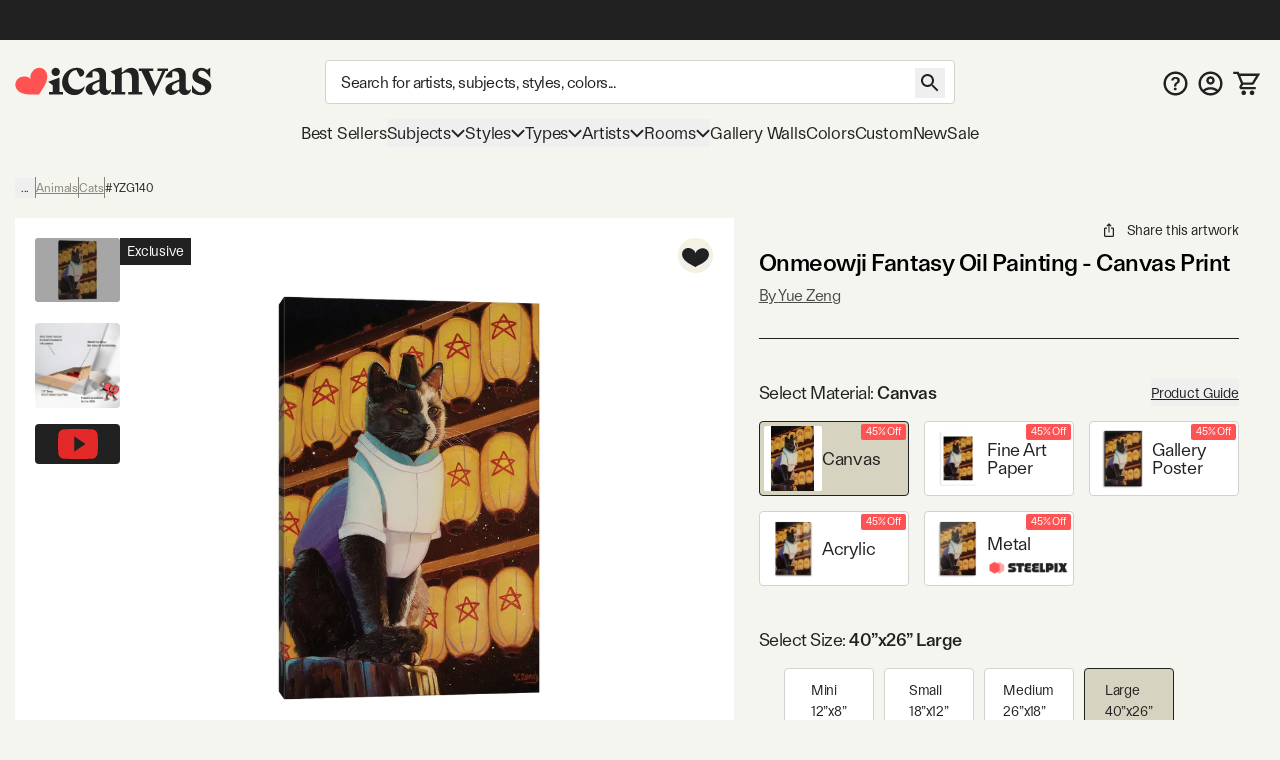

--- FILE ---
content_type: text/html; charset=utf-8
request_url: https://www.youtube-nocookie.com/embed/DTBSGjw6tgA
body_size: 47074
content:
<!DOCTYPE html><html lang="en" dir="ltr" data-cast-api-enabled="true"><head><meta name="viewport" content="width=device-width, initial-scale=1"><script nonce="sGjsnrbWzcIRDH6IUws3QQ">if ('undefined' == typeof Symbol || 'undefined' == typeof Symbol.iterator) {delete Array.prototype.entries;}</script><style name="www-roboto" nonce="14QL_MTNqwBWP9mJSK-ehQ">@font-face{font-family:'Roboto';font-style:normal;font-weight:400;font-stretch:100%;src:url(//fonts.gstatic.com/s/roboto/v48/KFO7CnqEu92Fr1ME7kSn66aGLdTylUAMa3GUBHMdazTgWw.woff2)format('woff2');unicode-range:U+0460-052F,U+1C80-1C8A,U+20B4,U+2DE0-2DFF,U+A640-A69F,U+FE2E-FE2F;}@font-face{font-family:'Roboto';font-style:normal;font-weight:400;font-stretch:100%;src:url(//fonts.gstatic.com/s/roboto/v48/KFO7CnqEu92Fr1ME7kSn66aGLdTylUAMa3iUBHMdazTgWw.woff2)format('woff2');unicode-range:U+0301,U+0400-045F,U+0490-0491,U+04B0-04B1,U+2116;}@font-face{font-family:'Roboto';font-style:normal;font-weight:400;font-stretch:100%;src:url(//fonts.gstatic.com/s/roboto/v48/KFO7CnqEu92Fr1ME7kSn66aGLdTylUAMa3CUBHMdazTgWw.woff2)format('woff2');unicode-range:U+1F00-1FFF;}@font-face{font-family:'Roboto';font-style:normal;font-weight:400;font-stretch:100%;src:url(//fonts.gstatic.com/s/roboto/v48/KFO7CnqEu92Fr1ME7kSn66aGLdTylUAMa3-UBHMdazTgWw.woff2)format('woff2');unicode-range:U+0370-0377,U+037A-037F,U+0384-038A,U+038C,U+038E-03A1,U+03A3-03FF;}@font-face{font-family:'Roboto';font-style:normal;font-weight:400;font-stretch:100%;src:url(//fonts.gstatic.com/s/roboto/v48/KFO7CnqEu92Fr1ME7kSn66aGLdTylUAMawCUBHMdazTgWw.woff2)format('woff2');unicode-range:U+0302-0303,U+0305,U+0307-0308,U+0310,U+0312,U+0315,U+031A,U+0326-0327,U+032C,U+032F-0330,U+0332-0333,U+0338,U+033A,U+0346,U+034D,U+0391-03A1,U+03A3-03A9,U+03B1-03C9,U+03D1,U+03D5-03D6,U+03F0-03F1,U+03F4-03F5,U+2016-2017,U+2034-2038,U+203C,U+2040,U+2043,U+2047,U+2050,U+2057,U+205F,U+2070-2071,U+2074-208E,U+2090-209C,U+20D0-20DC,U+20E1,U+20E5-20EF,U+2100-2112,U+2114-2115,U+2117-2121,U+2123-214F,U+2190,U+2192,U+2194-21AE,U+21B0-21E5,U+21F1-21F2,U+21F4-2211,U+2213-2214,U+2216-22FF,U+2308-230B,U+2310,U+2319,U+231C-2321,U+2336-237A,U+237C,U+2395,U+239B-23B7,U+23D0,U+23DC-23E1,U+2474-2475,U+25AF,U+25B3,U+25B7,U+25BD,U+25C1,U+25CA,U+25CC,U+25FB,U+266D-266F,U+27C0-27FF,U+2900-2AFF,U+2B0E-2B11,U+2B30-2B4C,U+2BFE,U+3030,U+FF5B,U+FF5D,U+1D400-1D7FF,U+1EE00-1EEFF;}@font-face{font-family:'Roboto';font-style:normal;font-weight:400;font-stretch:100%;src:url(//fonts.gstatic.com/s/roboto/v48/KFO7CnqEu92Fr1ME7kSn66aGLdTylUAMaxKUBHMdazTgWw.woff2)format('woff2');unicode-range:U+0001-000C,U+000E-001F,U+007F-009F,U+20DD-20E0,U+20E2-20E4,U+2150-218F,U+2190,U+2192,U+2194-2199,U+21AF,U+21E6-21F0,U+21F3,U+2218-2219,U+2299,U+22C4-22C6,U+2300-243F,U+2440-244A,U+2460-24FF,U+25A0-27BF,U+2800-28FF,U+2921-2922,U+2981,U+29BF,U+29EB,U+2B00-2BFF,U+4DC0-4DFF,U+FFF9-FFFB,U+10140-1018E,U+10190-1019C,U+101A0,U+101D0-101FD,U+102E0-102FB,U+10E60-10E7E,U+1D2C0-1D2D3,U+1D2E0-1D37F,U+1F000-1F0FF,U+1F100-1F1AD,U+1F1E6-1F1FF,U+1F30D-1F30F,U+1F315,U+1F31C,U+1F31E,U+1F320-1F32C,U+1F336,U+1F378,U+1F37D,U+1F382,U+1F393-1F39F,U+1F3A7-1F3A8,U+1F3AC-1F3AF,U+1F3C2,U+1F3C4-1F3C6,U+1F3CA-1F3CE,U+1F3D4-1F3E0,U+1F3ED,U+1F3F1-1F3F3,U+1F3F5-1F3F7,U+1F408,U+1F415,U+1F41F,U+1F426,U+1F43F,U+1F441-1F442,U+1F444,U+1F446-1F449,U+1F44C-1F44E,U+1F453,U+1F46A,U+1F47D,U+1F4A3,U+1F4B0,U+1F4B3,U+1F4B9,U+1F4BB,U+1F4BF,U+1F4C8-1F4CB,U+1F4D6,U+1F4DA,U+1F4DF,U+1F4E3-1F4E6,U+1F4EA-1F4ED,U+1F4F7,U+1F4F9-1F4FB,U+1F4FD-1F4FE,U+1F503,U+1F507-1F50B,U+1F50D,U+1F512-1F513,U+1F53E-1F54A,U+1F54F-1F5FA,U+1F610,U+1F650-1F67F,U+1F687,U+1F68D,U+1F691,U+1F694,U+1F698,U+1F6AD,U+1F6B2,U+1F6B9-1F6BA,U+1F6BC,U+1F6C6-1F6CF,U+1F6D3-1F6D7,U+1F6E0-1F6EA,U+1F6F0-1F6F3,U+1F6F7-1F6FC,U+1F700-1F7FF,U+1F800-1F80B,U+1F810-1F847,U+1F850-1F859,U+1F860-1F887,U+1F890-1F8AD,U+1F8B0-1F8BB,U+1F8C0-1F8C1,U+1F900-1F90B,U+1F93B,U+1F946,U+1F984,U+1F996,U+1F9E9,U+1FA00-1FA6F,U+1FA70-1FA7C,U+1FA80-1FA89,U+1FA8F-1FAC6,U+1FACE-1FADC,U+1FADF-1FAE9,U+1FAF0-1FAF8,U+1FB00-1FBFF;}@font-face{font-family:'Roboto';font-style:normal;font-weight:400;font-stretch:100%;src:url(//fonts.gstatic.com/s/roboto/v48/KFO7CnqEu92Fr1ME7kSn66aGLdTylUAMa3OUBHMdazTgWw.woff2)format('woff2');unicode-range:U+0102-0103,U+0110-0111,U+0128-0129,U+0168-0169,U+01A0-01A1,U+01AF-01B0,U+0300-0301,U+0303-0304,U+0308-0309,U+0323,U+0329,U+1EA0-1EF9,U+20AB;}@font-face{font-family:'Roboto';font-style:normal;font-weight:400;font-stretch:100%;src:url(//fonts.gstatic.com/s/roboto/v48/KFO7CnqEu92Fr1ME7kSn66aGLdTylUAMa3KUBHMdazTgWw.woff2)format('woff2');unicode-range:U+0100-02BA,U+02BD-02C5,U+02C7-02CC,U+02CE-02D7,U+02DD-02FF,U+0304,U+0308,U+0329,U+1D00-1DBF,U+1E00-1E9F,U+1EF2-1EFF,U+2020,U+20A0-20AB,U+20AD-20C0,U+2113,U+2C60-2C7F,U+A720-A7FF;}@font-face{font-family:'Roboto';font-style:normal;font-weight:400;font-stretch:100%;src:url(//fonts.gstatic.com/s/roboto/v48/KFO7CnqEu92Fr1ME7kSn66aGLdTylUAMa3yUBHMdazQ.woff2)format('woff2');unicode-range:U+0000-00FF,U+0131,U+0152-0153,U+02BB-02BC,U+02C6,U+02DA,U+02DC,U+0304,U+0308,U+0329,U+2000-206F,U+20AC,U+2122,U+2191,U+2193,U+2212,U+2215,U+FEFF,U+FFFD;}@font-face{font-family:'Roboto';font-style:normal;font-weight:500;font-stretch:100%;src:url(//fonts.gstatic.com/s/roboto/v48/KFO7CnqEu92Fr1ME7kSn66aGLdTylUAMa3GUBHMdazTgWw.woff2)format('woff2');unicode-range:U+0460-052F,U+1C80-1C8A,U+20B4,U+2DE0-2DFF,U+A640-A69F,U+FE2E-FE2F;}@font-face{font-family:'Roboto';font-style:normal;font-weight:500;font-stretch:100%;src:url(//fonts.gstatic.com/s/roboto/v48/KFO7CnqEu92Fr1ME7kSn66aGLdTylUAMa3iUBHMdazTgWw.woff2)format('woff2');unicode-range:U+0301,U+0400-045F,U+0490-0491,U+04B0-04B1,U+2116;}@font-face{font-family:'Roboto';font-style:normal;font-weight:500;font-stretch:100%;src:url(//fonts.gstatic.com/s/roboto/v48/KFO7CnqEu92Fr1ME7kSn66aGLdTylUAMa3CUBHMdazTgWw.woff2)format('woff2');unicode-range:U+1F00-1FFF;}@font-face{font-family:'Roboto';font-style:normal;font-weight:500;font-stretch:100%;src:url(//fonts.gstatic.com/s/roboto/v48/KFO7CnqEu92Fr1ME7kSn66aGLdTylUAMa3-UBHMdazTgWw.woff2)format('woff2');unicode-range:U+0370-0377,U+037A-037F,U+0384-038A,U+038C,U+038E-03A1,U+03A3-03FF;}@font-face{font-family:'Roboto';font-style:normal;font-weight:500;font-stretch:100%;src:url(//fonts.gstatic.com/s/roboto/v48/KFO7CnqEu92Fr1ME7kSn66aGLdTylUAMawCUBHMdazTgWw.woff2)format('woff2');unicode-range:U+0302-0303,U+0305,U+0307-0308,U+0310,U+0312,U+0315,U+031A,U+0326-0327,U+032C,U+032F-0330,U+0332-0333,U+0338,U+033A,U+0346,U+034D,U+0391-03A1,U+03A3-03A9,U+03B1-03C9,U+03D1,U+03D5-03D6,U+03F0-03F1,U+03F4-03F5,U+2016-2017,U+2034-2038,U+203C,U+2040,U+2043,U+2047,U+2050,U+2057,U+205F,U+2070-2071,U+2074-208E,U+2090-209C,U+20D0-20DC,U+20E1,U+20E5-20EF,U+2100-2112,U+2114-2115,U+2117-2121,U+2123-214F,U+2190,U+2192,U+2194-21AE,U+21B0-21E5,U+21F1-21F2,U+21F4-2211,U+2213-2214,U+2216-22FF,U+2308-230B,U+2310,U+2319,U+231C-2321,U+2336-237A,U+237C,U+2395,U+239B-23B7,U+23D0,U+23DC-23E1,U+2474-2475,U+25AF,U+25B3,U+25B7,U+25BD,U+25C1,U+25CA,U+25CC,U+25FB,U+266D-266F,U+27C0-27FF,U+2900-2AFF,U+2B0E-2B11,U+2B30-2B4C,U+2BFE,U+3030,U+FF5B,U+FF5D,U+1D400-1D7FF,U+1EE00-1EEFF;}@font-face{font-family:'Roboto';font-style:normal;font-weight:500;font-stretch:100%;src:url(//fonts.gstatic.com/s/roboto/v48/KFO7CnqEu92Fr1ME7kSn66aGLdTylUAMaxKUBHMdazTgWw.woff2)format('woff2');unicode-range:U+0001-000C,U+000E-001F,U+007F-009F,U+20DD-20E0,U+20E2-20E4,U+2150-218F,U+2190,U+2192,U+2194-2199,U+21AF,U+21E6-21F0,U+21F3,U+2218-2219,U+2299,U+22C4-22C6,U+2300-243F,U+2440-244A,U+2460-24FF,U+25A0-27BF,U+2800-28FF,U+2921-2922,U+2981,U+29BF,U+29EB,U+2B00-2BFF,U+4DC0-4DFF,U+FFF9-FFFB,U+10140-1018E,U+10190-1019C,U+101A0,U+101D0-101FD,U+102E0-102FB,U+10E60-10E7E,U+1D2C0-1D2D3,U+1D2E0-1D37F,U+1F000-1F0FF,U+1F100-1F1AD,U+1F1E6-1F1FF,U+1F30D-1F30F,U+1F315,U+1F31C,U+1F31E,U+1F320-1F32C,U+1F336,U+1F378,U+1F37D,U+1F382,U+1F393-1F39F,U+1F3A7-1F3A8,U+1F3AC-1F3AF,U+1F3C2,U+1F3C4-1F3C6,U+1F3CA-1F3CE,U+1F3D4-1F3E0,U+1F3ED,U+1F3F1-1F3F3,U+1F3F5-1F3F7,U+1F408,U+1F415,U+1F41F,U+1F426,U+1F43F,U+1F441-1F442,U+1F444,U+1F446-1F449,U+1F44C-1F44E,U+1F453,U+1F46A,U+1F47D,U+1F4A3,U+1F4B0,U+1F4B3,U+1F4B9,U+1F4BB,U+1F4BF,U+1F4C8-1F4CB,U+1F4D6,U+1F4DA,U+1F4DF,U+1F4E3-1F4E6,U+1F4EA-1F4ED,U+1F4F7,U+1F4F9-1F4FB,U+1F4FD-1F4FE,U+1F503,U+1F507-1F50B,U+1F50D,U+1F512-1F513,U+1F53E-1F54A,U+1F54F-1F5FA,U+1F610,U+1F650-1F67F,U+1F687,U+1F68D,U+1F691,U+1F694,U+1F698,U+1F6AD,U+1F6B2,U+1F6B9-1F6BA,U+1F6BC,U+1F6C6-1F6CF,U+1F6D3-1F6D7,U+1F6E0-1F6EA,U+1F6F0-1F6F3,U+1F6F7-1F6FC,U+1F700-1F7FF,U+1F800-1F80B,U+1F810-1F847,U+1F850-1F859,U+1F860-1F887,U+1F890-1F8AD,U+1F8B0-1F8BB,U+1F8C0-1F8C1,U+1F900-1F90B,U+1F93B,U+1F946,U+1F984,U+1F996,U+1F9E9,U+1FA00-1FA6F,U+1FA70-1FA7C,U+1FA80-1FA89,U+1FA8F-1FAC6,U+1FACE-1FADC,U+1FADF-1FAE9,U+1FAF0-1FAF8,U+1FB00-1FBFF;}@font-face{font-family:'Roboto';font-style:normal;font-weight:500;font-stretch:100%;src:url(//fonts.gstatic.com/s/roboto/v48/KFO7CnqEu92Fr1ME7kSn66aGLdTylUAMa3OUBHMdazTgWw.woff2)format('woff2');unicode-range:U+0102-0103,U+0110-0111,U+0128-0129,U+0168-0169,U+01A0-01A1,U+01AF-01B0,U+0300-0301,U+0303-0304,U+0308-0309,U+0323,U+0329,U+1EA0-1EF9,U+20AB;}@font-face{font-family:'Roboto';font-style:normal;font-weight:500;font-stretch:100%;src:url(//fonts.gstatic.com/s/roboto/v48/KFO7CnqEu92Fr1ME7kSn66aGLdTylUAMa3KUBHMdazTgWw.woff2)format('woff2');unicode-range:U+0100-02BA,U+02BD-02C5,U+02C7-02CC,U+02CE-02D7,U+02DD-02FF,U+0304,U+0308,U+0329,U+1D00-1DBF,U+1E00-1E9F,U+1EF2-1EFF,U+2020,U+20A0-20AB,U+20AD-20C0,U+2113,U+2C60-2C7F,U+A720-A7FF;}@font-face{font-family:'Roboto';font-style:normal;font-weight:500;font-stretch:100%;src:url(//fonts.gstatic.com/s/roboto/v48/KFO7CnqEu92Fr1ME7kSn66aGLdTylUAMa3yUBHMdazQ.woff2)format('woff2');unicode-range:U+0000-00FF,U+0131,U+0152-0153,U+02BB-02BC,U+02C6,U+02DA,U+02DC,U+0304,U+0308,U+0329,U+2000-206F,U+20AC,U+2122,U+2191,U+2193,U+2212,U+2215,U+FEFF,U+FFFD;}</style><script name="www-roboto" nonce="sGjsnrbWzcIRDH6IUws3QQ">if (document.fonts && document.fonts.load) {document.fonts.load("400 10pt Roboto", "E"); document.fonts.load("500 10pt Roboto", "E");}</script><link rel="stylesheet" href="/s/player/b95b0e7a/www-player.css" name="www-player" nonce="14QL_MTNqwBWP9mJSK-ehQ"><style nonce="14QL_MTNqwBWP9mJSK-ehQ">html {overflow: hidden;}body {font: 12px Roboto, Arial, sans-serif; background-color: #000; color: #fff; height: 100%; width: 100%; overflow: hidden; position: absolute; margin: 0; padding: 0;}#player {width: 100%; height: 100%;}h1 {text-align: center; color: #fff;}h3 {margin-top: 6px; margin-bottom: 3px;}.player-unavailable {position: absolute; top: 0; left: 0; right: 0; bottom: 0; padding: 25px; font-size: 13px; background: url(/img/meh7.png) 50% 65% no-repeat;}.player-unavailable .message {text-align: left; margin: 0 -5px 15px; padding: 0 5px 14px; border-bottom: 1px solid #888; font-size: 19px; font-weight: normal;}.player-unavailable a {color: #167ac6; text-decoration: none;}</style><script nonce="sGjsnrbWzcIRDH6IUws3QQ">var ytcsi={gt:function(n){n=(n||"")+"data_";return ytcsi[n]||(ytcsi[n]={tick:{},info:{},gel:{preLoggedGelInfos:[]}})},now:window.performance&&window.performance.timing&&window.performance.now&&window.performance.timing.navigationStart?function(){return window.performance.timing.navigationStart+window.performance.now()}:function(){return(new Date).getTime()},tick:function(l,t,n){var ticks=ytcsi.gt(n).tick;var v=t||ytcsi.now();if(ticks[l]){ticks["_"+l]=ticks["_"+l]||[ticks[l]];ticks["_"+l].push(v)}ticks[l]=
v},info:function(k,v,n){ytcsi.gt(n).info[k]=v},infoGel:function(p,n){ytcsi.gt(n).gel.preLoggedGelInfos.push(p)},setStart:function(t,n){ytcsi.tick("_start",t,n)}};
(function(w,d){function isGecko(){if(!w.navigator)return false;try{if(w.navigator.userAgentData&&w.navigator.userAgentData.brands&&w.navigator.userAgentData.brands.length){var brands=w.navigator.userAgentData.brands;var i=0;for(;i<brands.length;i++)if(brands[i]&&brands[i].brand==="Firefox")return true;return false}}catch(e){setTimeout(function(){throw e;})}if(!w.navigator.userAgent)return false;var ua=w.navigator.userAgent;return ua.indexOf("Gecko")>0&&ua.toLowerCase().indexOf("webkit")<0&&ua.indexOf("Edge")<
0&&ua.indexOf("Trident")<0&&ua.indexOf("MSIE")<0}ytcsi.setStart(w.performance?w.performance.timing.responseStart:null);var isPrerender=(d.visibilityState||d.webkitVisibilityState)=="prerender";var vName=!d.visibilityState&&d.webkitVisibilityState?"webkitvisibilitychange":"visibilitychange";if(isPrerender){var startTick=function(){ytcsi.setStart();d.removeEventListener(vName,startTick)};d.addEventListener(vName,startTick,false)}if(d.addEventListener)d.addEventListener(vName,function(){ytcsi.tick("vc")},
false);if(isGecko()){var isHidden=(d.visibilityState||d.webkitVisibilityState)=="hidden";if(isHidden)ytcsi.tick("vc")}var slt=function(el,t){setTimeout(function(){var n=ytcsi.now();el.loadTime=n;if(el.slt)el.slt()},t)};w.__ytRIL=function(el){if(!el.getAttribute("data-thumb"))if(w.requestAnimationFrame)w.requestAnimationFrame(function(){slt(el,0)});else slt(el,16)}})(window,document);
</script><script nonce="sGjsnrbWzcIRDH6IUws3QQ">var ytcfg={d:function(){return window.yt&&yt.config_||ytcfg.data_||(ytcfg.data_={})},get:function(k,o){return k in ytcfg.d()?ytcfg.d()[k]:o},set:function(){var a=arguments;if(a.length>1)ytcfg.d()[a[0]]=a[1];else{var k;for(k in a[0])ytcfg.d()[k]=a[0][k]}}};
ytcfg.set({"CLIENT_CANARY_STATE":"none","DEVICE":"cbr\u003dChrome\u0026cbrand\u003dapple\u0026cbrver\u003d131.0.0.0\u0026ceng\u003dWebKit\u0026cengver\u003d537.36\u0026cos\u003dMacintosh\u0026cosver\u003d10_15_7\u0026cplatform\u003dDESKTOP","EVENT_ID":"Tc1radmUF4vO-L4PlImpkQw","EXPERIMENT_FLAGS":{"ab_det_apm":true,"ab_det_el_h":true,"ab_det_em_inj":true,"ab_l_sig_st":true,"ab_l_sig_st_e":true,"action_companion_center_align_description":true,"allow_skip_networkless":true,"always_send_and_write":true,"att_web_record_metrics":true,"attmusi":true,"c3_enable_button_impression_logging":true,"c3_watch_page_component":true,"cancel_pending_navs":true,"clean_up_manual_attribution_header":true,"config_age_report_killswitch":true,"cow_optimize_idom_compat":true,"csi_config_handling_infra":true,"csi_on_gel":true,"delhi_mweb_colorful_sd":true,"delhi_mweb_colorful_sd_v2":true,"deprecate_csi_has_info":true,"deprecate_pair_servlet_enabled":true,"desktop_sparkles_light_cta_button":true,"disable_cached_masthead_data":true,"disable_child_node_auto_formatted_strings":true,"disable_enf_isd":true,"disable_log_to_visitor_layer":true,"disable_pacf_logging_for_memory_limited_tv":true,"embeds_enable_eid_enforcement_for_youtube":true,"embeds_enable_info_panel_dismissal":true,"embeds_enable_pfp_always_unbranded":true,"embeds_muted_autoplay_sound_fix":true,"embeds_serve_es6_client":true,"embeds_web_nwl_disable_nocookie":true,"embeds_web_updated_shorts_definition_fix":true,"enable_active_view_display_ad_renderer_web_home":true,"enable_ad_disclosure_banner_a11y_fix":true,"enable_chips_shelf_view_model_fully_reactive":true,"enable_client_creator_goal_ticker_bar_revamp":true,"enable_client_only_wiz_direct_reactions":true,"enable_client_sli_logging":true,"enable_client_streamz_web":true,"enable_client_ve_spec":true,"enable_cloud_save_error_popup_after_retry":true,"enable_cookie_reissue_iframe":true,"enable_dai_sdf_h5_preroll":true,"enable_datasync_id_header_in_web_vss_pings":true,"enable_default_mono_cta_migration_web_client":true,"enable_dma_post_enforcement":true,"enable_docked_chat_messages":true,"enable_entity_store_from_dependency_injection":true,"enable_inline_muted_playback_on_web_search":true,"enable_inline_muted_playback_on_web_search_for_vdc":true,"enable_inline_muted_playback_on_web_search_for_vdcb":true,"enable_is_mini_app_page_active_bugfix":true,"enable_live_overlay_feed_in_live_chat":true,"enable_logging_first_user_action_after_game_ready":true,"enable_ltc_param_fetch_from_innertube":true,"enable_masthead_mweb_padding_fix":true,"enable_menu_renderer_button_in_mweb_hclr":true,"enable_mini_app_command_handler_mweb_fix":true,"enable_mini_app_iframe_loaded_logging":true,"enable_mini_guide_downloads_item":true,"enable_mixed_direction_formatted_strings":true,"enable_mweb_livestream_ui_update":true,"enable_mweb_new_caption_language_picker":true,"enable_names_handles_account_switcher":true,"enable_network_request_logging_on_game_events":true,"enable_new_paid_product_placement":true,"enable_obtaining_ppn_query_param":true,"enable_open_in_new_tab_icon_for_short_dr_for_desktop_search":true,"enable_open_yt_content":true,"enable_origin_query_parameter_bugfix":true,"enable_pause_ads_on_ytv_html5":true,"enable_payments_purchase_manager":true,"enable_pdp_icon_prefetch":true,"enable_pl_r_si_fa":true,"enable_place_pivot_url":true,"enable_playable_a11y_label_with_badge_text":true,"enable_pv_screen_modern_text":true,"enable_removing_navbar_title_on_hashtag_page_mweb":true,"enable_resetting_scroll_position_on_flow_change":true,"enable_rta_manager":true,"enable_sdf_companion_h5":true,"enable_sdf_dai_h5_midroll":true,"enable_sdf_h5_endemic_mid_post_roll":true,"enable_sdf_on_h5_unplugged_vod_midroll":true,"enable_sdf_shorts_player_bytes_h5":true,"enable_sdk_performance_network_logging":true,"enable_sending_unwrapped_game_audio_as_serialized_metadata":true,"enable_sfv_effect_pivot_url":true,"enable_shorts_new_carousel":true,"enable_skip_ad_guidance_prompt":true,"enable_skippable_ads_for_unplugged_ad_pod":true,"enable_smearing_expansion_dai":true,"enable_third_party_info":true,"enable_time_out_messages":true,"enable_timeline_view_modern_transcript_fe":true,"enable_video_display_compact_button_group_for_desktop_search":true,"enable_watch_next_pause_autoplay_lact":true,"enable_web_home_top_landscape_image_layout_level_click":true,"enable_web_tiered_gel":true,"enable_window_constrained_buy_flow_dialog":true,"enable_wiz_queue_effect_and_on_init_initial_runs":true,"enable_ypc_spinners":true,"enable_yt_ata_iframe_authuser":true,"export_networkless_options":true,"export_player_version_to_ytconfig":true,"fill_single_video_with_notify_to_lasr":true,"fix_ad_miniplayer_controls_rendering":true,"fix_ads_tracking_for_swf_config_deprecation_mweb":true,"h5_companion_enable_adcpn_macro_substitution_for_click_pings":true,"h5_inplayer_enable_adcpn_macro_substitution_for_click_pings":true,"h5_reset_cache_and_filter_before_update_masthead":true,"hide_channel_creation_title_for_mweb":true,"high_ccv_client_side_caching_h5":true,"html5_force_debug_data_for_client_tmp_logs":true,"html5_log_trigger_events_with_debug_data":true,"html5_ssdai_enable_media_end_cue_range":true,"il_attach_cache_limit":true,"il_use_view_model_logging_context":true,"is_browser_support_for_webcam_streaming":true,"json_condensed_response":true,"kev_adb_pg":true,"kevlar_gel_error_routing":true,"kevlar_watch_cinematics":true,"live_chat_enable_controller_extraction":true,"live_chat_enable_rta_manager":true,"live_chat_increased_min_height":true,"log_click_with_layer_from_element_in_command_handler":true,"log_errors_through_nwl_on_retry":true,"mdx_enable_privacy_disclosure_ui":true,"mdx_load_cast_api_bootstrap_script":true,"medium_progress_bar_modification":true,"migrate_remaining_web_ad_badges_to_innertube":true,"mobile_account_menu_refresh":true,"mweb_a11y_enable_player_controls_invisible_toggle":true,"mweb_account_linking_noapp":true,"mweb_after_render_to_scheduler":true,"mweb_allow_modern_search_suggest_behavior":true,"mweb_animated_actions":true,"mweb_app_upsell_button_direct_to_app":true,"mweb_big_progress_bar":true,"mweb_c3_disable_carve_out":true,"mweb_c3_disable_carve_out_keep_external_links":true,"mweb_c3_enable_adaptive_signals":true,"mweb_c3_endscreen":true,"mweb_c3_endscreen_v2":true,"mweb_c3_library_page_enable_recent_shelf":true,"mweb_c3_remove_web_navigation_endpoint_data":true,"mweb_c3_use_canonical_from_player_response":true,"mweb_cinematic_watch":true,"mweb_command_handler":true,"mweb_delay_watch_initial_data":true,"mweb_disable_searchbar_scroll":true,"mweb_enable_fine_scrubbing_for_recs":true,"mweb_enable_keto_batch_player_fullscreen":true,"mweb_enable_keto_batch_player_progress_bar":true,"mweb_enable_keto_batch_player_tooltips":true,"mweb_enable_lockup_view_model_for_ucp":true,"mweb_enable_mix_panel_title_metadata":true,"mweb_enable_more_drawer":true,"mweb_enable_optional_fullscreen_landscape_locking":true,"mweb_enable_overlay_touch_manager":true,"mweb_enable_premium_carve_out_fix":true,"mweb_enable_refresh_detection":true,"mweb_enable_search_imp":true,"mweb_enable_sequence_signal":true,"mweb_enable_shorts_pivot_button":true,"mweb_enable_shorts_video_preload":true,"mweb_enable_skippables_on_jio_phone":true,"mweb_enable_storyboards":true,"mweb_enable_two_line_title_on_shorts":true,"mweb_enable_varispeed_controller":true,"mweb_enable_warm_channel_requests":true,"mweb_enable_watch_feed_infinite_scroll":true,"mweb_enable_wrapped_unplugged_pause_membership_dialog_renderer":true,"mweb_filter_video_format_in_webfe":true,"mweb_fix_livestream_seeking":true,"mweb_fix_monitor_visibility_after_render":true,"mweb_fix_section_list_continuation_item_renderers":true,"mweb_force_ios_fallback_to_native_control":true,"mweb_fp_auto_fullscreen":true,"mweb_fullscreen_controls":true,"mweb_fullscreen_controls_action_buttons":true,"mweb_fullscreen_watch_system":true,"mweb_home_reactive_shorts":true,"mweb_innertube_search_command":true,"mweb_kaios_enable_autoplay_switch_view_model":true,"mweb_lang_in_html":true,"mweb_like_button_synced_with_entities":true,"mweb_logo_use_home_page_ve":true,"mweb_module_decoration":true,"mweb_native_control_in_faux_fullscreen_shared":true,"mweb_panel_container_inert":true,"mweb_player_control_on_hover":true,"mweb_player_delhi_dtts":true,"mweb_player_settings_use_bottom_sheet":true,"mweb_player_show_previous_next_buttons_in_playlist":true,"mweb_player_skip_no_op_state_changes":true,"mweb_player_user_select_none":true,"mweb_playlist_engagement_panel":true,"mweb_progress_bar_seek_on_mouse_click":true,"mweb_pull_2_full":true,"mweb_pull_2_full_enable_touch_handlers":true,"mweb_schedule_warm_watch_response":true,"mweb_searchbox_legacy_navigation":true,"mweb_see_fewer_shorts":true,"mweb_sheets_ui_refresh":true,"mweb_shorts_comments_panel_id_change":true,"mweb_shorts_early_continuation":true,"mweb_show_ios_smart_banner":true,"mweb_use_server_url_on_startup":true,"mweb_watch_captions_enable_auto_translate":true,"mweb_watch_captions_set_default_size":true,"mweb_watch_stop_scheduler_on_player_response":true,"mweb_watchfeed_big_thumbnails":true,"mweb_yt_searchbox":true,"networkless_logging":true,"no_client_ve_attach_unless_shown":true,"nwl_send_from_memory_when_online":true,"pageid_as_header_web":true,"playback_settings_use_switch_menu":true,"player_controls_autonav_fix":true,"player_controls_skip_double_signal_update":true,"polymer_bad_build_labels":true,"polymer_verifiy_app_state":true,"qoe_send_and_write":true,"remove_chevron_from_ad_disclosure_banner_h5":true,"remove_masthead_channel_banner_on_refresh":true,"remove_slot_id_exited_trigger_for_dai_in_player_slot_expire":true,"replace_client_url_parsing_with_server_signal":true,"service_worker_enabled":true,"service_worker_push_enabled":true,"service_worker_push_home_page_prompt":true,"service_worker_push_watch_page_prompt":true,"shell_load_gcf":true,"shorten_initial_gel_batch_timeout":true,"should_use_yt_voice_endpoint_in_kaios":true,"skip_invalid_ytcsi_ticks":true,"skip_setting_info_in_csi_data_object":true,"smarter_ve_dedupping":true,"speedmaster_no_seek":true,"start_client_gcf_mweb":true,"stop_handling_click_for_non_rendering_overlay_layout":true,"suppress_error_204_logging":true,"synced_panel_scrolling_controller":true,"use_event_time_ms_header":true,"use_fifo_for_networkless":true,"use_player_abuse_bg_library":true,"use_request_time_ms_header":true,"use_session_based_sampling":true,"use_thumbnail_overlay_time_status_renderer_for_live_badge":true,"use_ts_visibilitylogger":true,"vss_final_ping_send_and_write":true,"vss_playback_use_send_and_write":true,"web_adaptive_repeat_ase":true,"web_always_load_chat_support":true,"web_animated_like":true,"web_api_url":true,"web_attributed_string_deep_equal_bugfix":true,"web_autonav_allow_off_by_default":true,"web_button_vm_refactor_disabled":true,"web_c3_log_app_init_finish":true,"web_csi_action_sampling_enabled":true,"web_dedupe_ve_grafting":true,"web_disable_backdrop_filter":true,"web_enable_ab_rsp_cl":true,"web_enable_course_icon_update":true,"web_enable_error_204":true,"web_enable_horizontal_video_attributes_section":true,"web_fix_segmented_like_dislike_undefined":true,"web_gcf_hashes_innertube":true,"web_gel_timeout_cap":true,"web_metadata_carousel_elref_bugfix":true,"web_parent_target_for_sheets":true,"web_persist_server_autonav_state_on_client":true,"web_playback_associated_log_ctt":true,"web_playback_associated_ve":true,"web_prefetch_preload_video":true,"web_progress_bar_draggable":true,"web_resizable_advertiser_banner_on_masthead_safari_fix":true,"web_scheduler_auto_init":true,"web_shorts_just_watched_on_channel_and_pivot_study":true,"web_shorts_just_watched_overlay":true,"web_shorts_pivot_button_view_model_reactive":true,"web_update_panel_visibility_logging_fix":true,"web_video_attribute_view_model_a11y_fix":true,"web_watch_controls_state_signals":true,"web_wiz_attributed_string":true,"web_yt_config_context":true,"webfe_mweb_watch_microdata":true,"webfe_watch_shorts_canonical_url_fix":true,"webpo_exit_on_net_err":true,"wiz_diff_overwritable":true,"wiz_memoize_stamper_items":true,"woffle_used_state_report":true,"wpo_gel_strz":true,"ytcp_paper_tooltip_use_scoped_owner_root":true,"ytidb_clear_embedded_player":true,"H5_async_logging_delay_ms":30000.0,"attention_logging_scroll_throttle":500.0,"autoplay_pause_by_lact_sampling_fraction":0.0,"cinematic_watch_effect_opacity":0.4,"log_window_onerror_fraction":0.1,"speedmaster_playback_rate":2.0,"tv_pacf_logging_sample_rate":0.01,"web_attention_logging_scroll_throttle":500.0,"web_load_prediction_threshold":0.1,"web_navigation_prediction_threshold":0.1,"web_pbj_log_warning_rate":0.0,"web_system_health_fraction":0.01,"ytidb_transaction_ended_event_rate_limit":0.02,"active_time_update_interval_ms":10000,"att_init_delay":500,"autoplay_pause_by_lact_sec":0,"botguard_async_snapshot_timeout_ms":3000,"check_navigator_accuracy_timeout_ms":0,"cinematic_watch_css_filter_blur_strength":40,"cinematic_watch_fade_out_duration":500,"close_webview_delay_ms":100,"cloud_save_game_data_rate_limit_ms":3000,"compression_disable_point":10,"custom_active_view_tos_timeout_ms":3600000,"embeds_widget_poll_interval_ms":0,"gel_min_batch_size":3,"gel_queue_timeout_max_ms":60000,"get_async_timeout_ms":60000,"hide_cta_for_home_web_video_ads_animate_in_time":2,"html5_byterate_soft_cap":0,"initial_gel_batch_timeout":2000,"max_body_size_to_compress":500000,"max_prefetch_window_sec_for_livestream_optimization":10,"min_prefetch_offset_sec_for_livestream_optimization":20,"mini_app_container_iframe_src_update_delay_ms":0,"multiple_preview_news_duration_time":11000,"mweb_c3_toast_duration_ms":5000,"mweb_deep_link_fallback_timeout_ms":10000,"mweb_delay_response_received_actions":100,"mweb_fp_dpad_rate_limit_ms":0,"mweb_fp_dpad_watch_title_clamp_lines":0,"mweb_history_manager_cache_size":100,"mweb_ios_fullscreen_playback_transition_delay_ms":500,"mweb_ios_fullscreen_system_pause_epilson_ms":0,"mweb_override_response_store_expiration_ms":0,"mweb_shorts_early_continuation_trigger_threshold":4,"mweb_w2w_max_age_seconds":0,"mweb_watch_captions_default_size":2,"neon_dark_launch_gradient_count":0,"network_polling_interval":30000,"play_click_interval_ms":30000,"play_ping_interval_ms":10000,"prefetch_comments_ms_after_video":0,"send_config_hash_timer":0,"service_worker_push_logged_out_prompt_watches":-1,"service_worker_push_prompt_cap":-1,"service_worker_push_prompt_delay_microseconds":3888000000000,"show_mini_app_ad_frequency_cap_ms":300000,"slow_compressions_before_abandon_count":4,"speedmaster_cancellation_movement_dp":10,"speedmaster_touch_activation_ms":500,"web_attention_logging_throttle":500,"web_foreground_heartbeat_interval_ms":28000,"web_gel_debounce_ms":10000,"web_logging_max_batch":100,"web_max_tracing_events":50,"web_tracing_session_replay":0,"wil_icon_max_concurrent_fetches":9999,"ytidb_remake_db_retries":3,"ytidb_reopen_db_retries":3,"WebClientReleaseProcessCritical__youtube_embeds_client_version_override":"","WebClientReleaseProcessCritical__youtube_embeds_web_client_version_override":"","WebClientReleaseProcessCritical__youtube_mweb_client_version_override":"","debug_forced_internalcountrycode":"","embeds_web_synth_ch_headers_banned_urls_regex":"","enable_web_media_service":"DISABLED","il_payload_scraping":"","live_chat_unicode_emoji_json_url":"https://www.gstatic.com/youtube/img/emojis/emojis-svg-9.json","mweb_deep_link_feature_tag_suffix":"11268432","mweb_enable_shorts_innertube_player_prefetch_trigger":"NONE","mweb_fp_dpad":"home,search,browse,channel,create_channel,experiments,settings,trending,oops,404,paid_memberships,sponsorship,premium,shorts","mweb_fp_dpad_linear_navigation":"","mweb_fp_dpad_linear_navigation_visitor":"","mweb_fp_dpad_visitor":"","mweb_preload_video_by_player_vars":"","mweb_sign_in_button_style":"STYLE_SUGGESTIVE_AVATAR","place_pivot_triggering_container_alternate":"","place_pivot_triggering_counterfactual_container_alternate":"","search_ui_mweb_searchbar_restyle":"DEFAULT","service_worker_push_force_notification_prompt_tag":"1","service_worker_scope":"/","suggest_exp_str":"","web_client_version_override":"","kevlar_command_handler_command_banlist":[],"mini_app_ids_without_game_ready":["UgkxHHtsak1SC8mRGHMZewc4HzeAY3yhPPmJ","Ugkx7OgzFqE6z_5Mtf4YsotGfQNII1DF_RBm"],"web_op_signal_type_banlist":[],"web_tracing_enabled_spans":["event","command"]},"GAPI_HINT_PARAMS":"m;/_/scs/abc-static/_/js/k\u003dgapi.gapi.en.FZb77tO2YW4.O/d\u003d1/rs\u003dAHpOoo8lqavmo6ayfVxZovyDiP6g3TOVSQ/m\u003d__features__","GAPI_HOST":"https://apis.google.com","GAPI_LOCALE":"en_US","GL":"US","HL":"en","HTML_DIR":"ltr","HTML_LANG":"en","INNERTUBE_API_KEY":"AIzaSyAO_FJ2SlqU8Q4STEHLGCilw_Y9_11qcW8","INNERTUBE_API_VERSION":"v1","INNERTUBE_CLIENT_NAME":"WEB_EMBEDDED_PLAYER","INNERTUBE_CLIENT_VERSION":"1.20260116.01.00","INNERTUBE_CONTEXT":{"client":{"hl":"en","gl":"US","remoteHost":"3.150.114.19","deviceMake":"Apple","deviceModel":"","visitorData":"CgtUTWVtYXNhZG04YyjNmq_LBjIKCgJVUxIEGgAgSw%3D%3D","userAgent":"Mozilla/5.0 (Macintosh; Intel Mac OS X 10_15_7) AppleWebKit/537.36 (KHTML, like Gecko) Chrome/131.0.0.0 Safari/537.36; ClaudeBot/1.0; +claudebot@anthropic.com),gzip(gfe)","clientName":"WEB_EMBEDDED_PLAYER","clientVersion":"1.20260116.01.00","osName":"Macintosh","osVersion":"10_15_7","originalUrl":"https://www.youtube-nocookie.com/embed/DTBSGjw6tgA","platform":"DESKTOP","clientFormFactor":"UNKNOWN_FORM_FACTOR","configInfo":{"appInstallData":"[base64]%3D%3D"},"browserName":"Chrome","browserVersion":"131.0.0.0","acceptHeader":"text/html,application/xhtml+xml,application/xml;q\u003d0.9,image/webp,image/apng,*/*;q\u003d0.8,application/signed-exchange;v\u003db3;q\u003d0.9","deviceExperimentId":"ChxOelU1TmpNNU1Ea3lPVEl3TkRRMk1EUTVPUT09EM2ar8sGGM2ar8sG","rolloutToken":"CLb1jIDl8fvxpAEQ0YGo65KTkgMY0YGo65KTkgM%3D"},"user":{"lockedSafetyMode":false},"request":{"useSsl":true},"clickTracking":{"clickTrackingParams":"IhMIme+n65KTkgMVCyfeAR2URCrC"},"thirdParty":{"embeddedPlayerContext":{"embeddedPlayerEncryptedContext":"AD5ZzFTaxOuhqpdIgo1F1ZEoq1XorS6fZTw_u8Kkmm54_uxqfAre9ttCze4_h-kzJGV6ToS5UpmGBirBvvuVtALlR1CrN4sC39n0G1WLlrcZAiDb9LFQ90bi0XSvfHnirkoX2Ysq3GmngB1sPs__wVNrqO9UWjVhpofy94VcHenSmMebQll2rgrAKrvXQw","ancestorOriginsSupported":false}}},"INNERTUBE_CONTEXT_CLIENT_NAME":56,"INNERTUBE_CONTEXT_CLIENT_VERSION":"1.20260116.01.00","INNERTUBE_CONTEXT_GL":"US","INNERTUBE_CONTEXT_HL":"en","LATEST_ECATCHER_SERVICE_TRACKING_PARAMS":{"client.name":"WEB_EMBEDDED_PLAYER","client.jsfeat":"2021"},"LOGGED_IN":false,"PAGE_BUILD_LABEL":"youtube.embeds.web_20260116_01_RC00","PAGE_CL":856990104,"SERVER_NAME":"WebFE","VISITOR_DATA":"CgtUTWVtYXNhZG04YyjNmq_LBjIKCgJVUxIEGgAgSw%3D%3D","WEB_PLAYER_CONTEXT_CONFIGS":{"WEB_PLAYER_CONTEXT_CONFIG_ID_EMBEDDED_PLAYER":{"rootElementId":"movie_player","jsUrl":"/s/player/b95b0e7a/player_ias.vflset/en_US/base.js","cssUrl":"/s/player/b95b0e7a/www-player.css","contextId":"WEB_PLAYER_CONTEXT_CONFIG_ID_EMBEDDED_PLAYER","eventLabel":"embedded","contentRegion":"US","hl":"en_US","hostLanguage":"en","innertubeApiKey":"AIzaSyAO_FJ2SlqU8Q4STEHLGCilw_Y9_11qcW8","innertubeApiVersion":"v1","innertubeContextClientVersion":"1.20260116.01.00","device":{"brand":"apple","model":"","browser":"Chrome","browserVersion":"131.0.0.0","os":"Macintosh","osVersion":"10_15_7","platform":"DESKTOP","interfaceName":"WEB_EMBEDDED_PLAYER","interfaceVersion":"1.20260116.01.00"},"serializedExperimentIds":"24004644,51010235,51063643,51098299,51146014,51204329,51222973,51340662,51349914,51353393,51366423,51372679,51389629,51404808,51404810,51484222,51490331,51500051,51505436,51530495,51534669,51560386,51565115,51566373,51578632,51583821,51585555,51605258,51605395,51611457,51619499,51620867,51621065,51632249,51637029,51638932,51648336,51666850,51672162,51681662,51683502,51696107,51696619,51697032,51700777,51704637,51705183,51705185,51707620,51711227,51711267,51711298,51712601,51713237,51714463,51717474,51719411,51719627,51732102,51738919,51739165,51741219","serializedExperimentFlags":"H5_async_logging_delay_ms\u003d30000.0\u0026PlayerWeb__h5_enable_advisory_rating_restrictions\u003dtrue\u0026a11y_h5_associate_survey_question\u003dtrue\u0026ab_det_apm\u003dtrue\u0026ab_det_el_h\u003dtrue\u0026ab_det_em_inj\u003dtrue\u0026ab_l_sig_st\u003dtrue\u0026ab_l_sig_st_e\u003dtrue\u0026action_companion_center_align_description\u003dtrue\u0026ad_pod_disable_companion_persist_ads_quality\u003dtrue\u0026add_stmp_logs_for_voice_boost\u003dtrue\u0026allow_autohide_on_paused_videos\u003dtrue\u0026allow_drm_override\u003dtrue\u0026allow_live_autoplay\u003dtrue\u0026allow_poltergust_autoplay\u003dtrue\u0026allow_skip_networkless\u003dtrue\u0026allow_vp9_1080p_mq_enc\u003dtrue\u0026always_cache_redirect_endpoint\u003dtrue\u0026always_send_and_write\u003dtrue\u0026annotation_module_vast_cards_load_logging_fraction\u003d0.0\u0026assign_drm_family_by_format\u003dtrue\u0026att_web_record_metrics\u003dtrue\u0026attention_logging_scroll_throttle\u003d500.0\u0026attmusi\u003dtrue\u0026autoplay_time\u003d10000\u0026autoplay_time_for_fullscreen\u003d-1\u0026autoplay_time_for_music_content\u003d-1\u0026bg_vm_reinit_threshold\u003d7200000\u0026blocked_packages_for_sps\u003d[]\u0026botguard_async_snapshot_timeout_ms\u003d3000\u0026captions_url_add_ei\u003dtrue\u0026check_navigator_accuracy_timeout_ms\u003d0\u0026clean_up_manual_attribution_header\u003dtrue\u0026compression_disable_point\u003d10\u0026cow_optimize_idom_compat\u003dtrue\u0026csi_config_handling_infra\u003dtrue\u0026csi_on_gel\u003dtrue\u0026custom_active_view_tos_timeout_ms\u003d3600000\u0026dash_manifest_version\u003d5\u0026debug_bandaid_hostname\u003d\u0026debug_bandaid_port\u003d0\u0026debug_sherlog_username\u003d\u0026delhi_modern_player_default_thumbnail_percentage\u003d0.0\u0026delhi_modern_player_faster_autohide_delay_ms\u003d2000\u0026delhi_modern_player_pause_thumbnail_percentage\u003d0.6\u0026delhi_modern_web_player_blending_mode\u003d\u0026delhi_modern_web_player_disable_frosted_glass\u003dtrue\u0026delhi_modern_web_player_horizontal_volume_controls\u003dtrue\u0026delhi_modern_web_player_lhs_volume_controls\u003dtrue\u0026delhi_modern_web_player_responsive_compact_controls_threshold\u003d0\u0026deprecate_22\u003dtrue\u0026deprecate_csi_has_info\u003dtrue\u0026deprecate_delay_ping\u003dtrue\u0026deprecate_pair_servlet_enabled\u003dtrue\u0026desktop_sparkles_light_cta_button\u003dtrue\u0026disable_av1_setting\u003dtrue\u0026disable_branding_context\u003dtrue\u0026disable_cached_masthead_data\u003dtrue\u0026disable_channel_id_check_for_suspended_channels\u003dtrue\u0026disable_child_node_auto_formatted_strings\u003dtrue\u0026disable_enf_isd\u003dtrue\u0026disable_lifa_for_supex_users\u003dtrue\u0026disable_log_to_visitor_layer\u003dtrue\u0026disable_mdx_connection_in_mdx_module_for_music_web\u003dtrue\u0026disable_pacf_logging_for_memory_limited_tv\u003dtrue\u0026disable_reduced_fullscreen_autoplay_countdown_for_minors\u003dtrue\u0026disable_reel_item_watch_format_filtering\u003dtrue\u0026disable_threegpp_progressive_formats\u003dtrue\u0026disable_touch_events_on_skip_button\u003dtrue\u0026edge_encryption_fill_primary_key_version\u003dtrue\u0026embeds_enable_info_panel_dismissal\u003dtrue\u0026embeds_enable_move_set_center_crop_to_public\u003dtrue\u0026embeds_enable_per_video_embed_config\u003dtrue\u0026embeds_enable_pfp_always_unbranded\u003dtrue\u0026embeds_web_lite_mode\u003d1\u0026embeds_web_nwl_disable_nocookie\u003dtrue\u0026embeds_web_synth_ch_headers_banned_urls_regex\u003d\u0026enable_active_view_display_ad_renderer_web_home\u003dtrue\u0026enable_active_view_lr_shorts_video\u003dtrue\u0026enable_active_view_web_shorts_video\u003dtrue\u0026enable_ad_cpn_macro_substitution_for_click_pings\u003dtrue\u0026enable_ad_disclosure_banner_a11y_fix\u003dtrue\u0026enable_app_promo_endcap_eml_on_tablet\u003dtrue\u0026enable_batched_cross_device_pings_in_gel_fanout\u003dtrue\u0026enable_cast_for_web_unplugged\u003dtrue\u0026enable_cast_on_music_web\u003dtrue\u0026enable_cipher_for_manifest_urls\u003dtrue\u0026enable_cleanup_masthead_autoplay_hack_fix\u003dtrue\u0026enable_client_creator_goal_ticker_bar_revamp\u003dtrue\u0026enable_client_only_wiz_direct_reactions\u003dtrue\u0026enable_client_page_id_header_for_first_party_pings\u003dtrue\u0026enable_client_sli_logging\u003dtrue\u0026enable_client_ve_spec\u003dtrue\u0026enable_cookie_reissue_iframe\u003dtrue\u0026enable_cta_banner_on_unplugged_lr\u003dtrue\u0026enable_custom_playhead_parsing\u003dtrue\u0026enable_dai_sdf_h5_preroll\u003dtrue\u0026enable_datasync_id_header_in_web_vss_pings\u003dtrue\u0026enable_default_mono_cta_migration_web_client\u003dtrue\u0026enable_dsa_ad_badge_for_action_endcap_on_android\u003dtrue\u0026enable_dsa_ad_badge_for_action_endcap_on_ios\u003dtrue\u0026enable_entity_store_from_dependency_injection\u003dtrue\u0026enable_error_corrections_infocard_web_client\u003dtrue\u0026enable_error_corrections_infocards_icon_web\u003dtrue\u0026enable_inline_muted_playback_on_web_search\u003dtrue\u0026enable_inline_muted_playback_on_web_search_for_vdc\u003dtrue\u0026enable_inline_muted_playback_on_web_search_for_vdcb\u003dtrue\u0026enable_kabuki_comments_on_shorts\u003ddisabled\u0026enable_live_overlay_feed_in_live_chat\u003dtrue\u0026enable_ltc_param_fetch_from_innertube\u003dtrue\u0026enable_mixed_direction_formatted_strings\u003dtrue\u0026enable_modern_skip_button_on_web\u003dtrue\u0026enable_mweb_livestream_ui_update\u003dtrue\u0026enable_new_paid_product_placement\u003dtrue\u0026enable_open_in_new_tab_icon_for_short_dr_for_desktop_search\u003dtrue\u0026enable_out_of_stock_text_all_surfaces\u003dtrue\u0026enable_paid_content_overlay_bugfix\u003dtrue\u0026enable_pause_ads_on_ytv_html5\u003dtrue\u0026enable_pl_r_si_fa\u003dtrue\u0026enable_policy_based_hqa_filter_in_watch_server\u003dtrue\u0026enable_progres_commands_lr_feeds\u003dtrue\u0026enable_publishing_region_param_in_sus\u003dtrue\u0026enable_pv_screen_modern_text\u003dtrue\u0026enable_rpr_token_on_ltl_lookup\u003dtrue\u0026enable_sdf_companion_h5\u003dtrue\u0026enable_sdf_dai_h5_midroll\u003dtrue\u0026enable_sdf_h5_endemic_mid_post_roll\u003dtrue\u0026enable_sdf_on_h5_unplugged_vod_midroll\u003dtrue\u0026enable_sdf_shorts_player_bytes_h5\u003dtrue\u0026enable_server_driven_abr\u003dtrue\u0026enable_server_driven_abr_for_backgroundable\u003dtrue\u0026enable_server_driven_abr_url_generation\u003dtrue\u0026enable_server_driven_readahead\u003dtrue\u0026enable_skip_ad_guidance_prompt\u003dtrue\u0026enable_skip_to_next_messaging\u003dtrue\u0026enable_skippable_ads_for_unplugged_ad_pod\u003dtrue\u0026enable_smart_skip_player_controls_shown_on_web\u003dtrue\u0026enable_smart_skip_player_controls_shown_on_web_increased_triggering_sensitivity\u003dtrue\u0026enable_smart_skip_speedmaster_on_web\u003dtrue\u0026enable_smearing_expansion_dai\u003dtrue\u0026enable_split_screen_ad_baseline_experience_endemic_live_h5\u003dtrue\u0026enable_third_party_info\u003dtrue\u0026enable_to_call_playready_backend_directly\u003dtrue\u0026enable_unified_action_endcap_on_web\u003dtrue\u0026enable_video_display_compact_button_group_for_desktop_search\u003dtrue\u0026enable_voice_boost_feature\u003dtrue\u0026enable_vp9_appletv5_on_server\u003dtrue\u0026enable_watch_server_rejected_formats_logging\u003dtrue\u0026enable_web_home_top_landscape_image_layout_level_click\u003dtrue\u0026enable_web_media_session_metadata_fix\u003dtrue\u0026enable_web_premium_varispeed_upsell\u003dtrue\u0026enable_web_tiered_gel\u003dtrue\u0026enable_wiz_queue_effect_and_on_init_initial_runs\u003dtrue\u0026enable_yt_ata_iframe_authuser\u003dtrue\u0026enable_ytv_csdai_vp9\u003dtrue\u0026export_networkless_options\u003dtrue\u0026export_player_version_to_ytconfig\u003dtrue\u0026fill_live_request_config_in_ustreamer_config\u003dtrue\u0026fill_single_video_with_notify_to_lasr\u003dtrue\u0026filter_vb_without_non_vb_equivalents\u003dtrue\u0026filter_vp9_for_live_dai\u003dtrue\u0026fix_ad_miniplayer_controls_rendering\u003dtrue\u0026fix_ads_tracking_for_swf_config_deprecation_mweb\u003dtrue\u0026fix_h5_toggle_button_a11y\u003dtrue\u0026fix_survey_color_contrast_on_destop\u003dtrue\u0026fix_toggle_button_role_for_ad_components\u003dtrue\u0026fresca_polling_delay_override\u003d0\u0026gab_return_sabr_ssdai_config\u003dtrue\u0026gel_min_batch_size\u003d3\u0026gel_queue_timeout_max_ms\u003d60000\u0026gvi_channel_client_screen\u003dtrue\u0026h5_companion_enable_adcpn_macro_substitution_for_click_pings\u003dtrue\u0026h5_enable_ad_mbs\u003dtrue\u0026h5_inplayer_enable_adcpn_macro_substitution_for_click_pings\u003dtrue\u0026h5_reset_cache_and_filter_before_update_masthead\u003dtrue\u0026heatseeker_decoration_threshold\u003d0.0\u0026hfr_dropped_framerate_fallback_threshold\u003d0\u0026hide_cta_for_home_web_video_ads_animate_in_time\u003d2\u0026high_ccv_client_side_caching_h5\u003dtrue\u0026hls_use_new_codecs_string_api\u003dtrue\u0026html5_ad_timeout_ms\u003d0\u0026html5_adaptation_step_count\u003d0\u0026html5_ads_preroll_lock_timeout_delay_ms\u003d15000\u0026html5_allow_multiview_tile_preload\u003dtrue\u0026html5_allow_video_keyframe_without_audio\u003dtrue\u0026html5_apply_min_failures\u003dtrue\u0026html5_apply_start_time_within_ads_for_ssdai_transitions\u003dtrue\u0026html5_atr_disable_force_fallback\u003dtrue\u0026html5_att_playback_timeout_ms\u003d30000\u0026html5_attach_num_random_bytes_to_bandaid\u003d0\u0026html5_attach_po_token_to_bandaid\u003dtrue\u0026html5_autonav_cap_idle_secs\u003d0\u0026html5_autonav_quality_cap\u003d720\u0026html5_autoplay_default_quality_cap\u003d0\u0026html5_auxiliary_estimate_weight\u003d0.0\u0026html5_av1_ordinal_cap\u003d0\u0026html5_bandaid_attach_content_po_token\u003dtrue\u0026html5_block_pip_safari_delay\u003d0\u0026html5_bypass_contention_secs\u003d0.0\u0026html5_byterate_soft_cap\u003d0\u0026html5_check_for_idle_network_interval_ms\u003d-1\u0026html5_chipset_soft_cap\u003d8192\u0026html5_consume_all_buffered_bytes_one_poll\u003dtrue\u0026html5_continuous_goodput_probe_interval_ms\u003d0\u0026html5_d6de4_cloud_project_number\u003d868618676952\u0026html5_d6de4_defer_timeout_ms\u003d0\u0026html5_debug_data_log_probability\u003d0.0\u0026html5_decode_to_texture_cap\u003dtrue\u0026html5_default_ad_gain\u003d0.5\u0026html5_default_av1_threshold\u003d0\u0026html5_default_quality_cap\u003d0\u0026html5_defer_fetch_att_ms\u003d0\u0026html5_delayed_retry_count\u003d1\u0026html5_delayed_retry_delay_ms\u003d5000\u0026html5_deprecate_adservice\u003dtrue\u0026html5_deprecate_manifestful_fallback\u003dtrue\u0026html5_deprecate_video_tag_pool\u003dtrue\u0026html5_desktop_vr180_allow_panning\u003dtrue\u0026html5_df_downgrade_thresh\u003d0.6\u0026html5_disable_bandwidth_cofactors_for_sabr_live\u003dtrue\u0026html5_disable_loop_range_for_shorts_ads\u003dtrue\u0026html5_disable_move_pssh_to_moov\u003dtrue\u0026html5_disable_non_contiguous\u003dtrue\u0026html5_disable_ustreamer_constraint_for_sabr\u003dtrue\u0026html5_disable_web_safari_dai\u003dtrue\u0026html5_displayed_frame_rate_downgrade_threshold\u003d45\u0026html5_drm_byterate_soft_cap\u003d0\u0026html5_drm_check_all_key_error_states\u003dtrue\u0026html5_drm_cpi_license_key\u003dtrue\u0026html5_drm_live_byterate_soft_cap\u003d0\u0026html5_early_media_for_sharper_shorts\u003dtrue\u0026html5_enable_ac3\u003dtrue\u0026html5_enable_audio_track_stickiness\u003dtrue\u0026html5_enable_audio_track_stickiness_phase_two\u003dtrue\u0026html5_enable_caption_changes_for_mosaic\u003dtrue\u0026html5_enable_composite_embargo\u003dtrue\u0026html5_enable_d6de4\u003dtrue\u0026html5_enable_d6de4_cold_start_and_error\u003dtrue\u0026html5_enable_d6de4_idle_priority_job\u003dtrue\u0026html5_enable_drc\u003dtrue\u0026html5_enable_drc_toggle_api\u003dtrue\u0026html5_enable_eac3\u003dtrue\u0026html5_enable_embedded_player_visibility_signals\u003dtrue\u0026html5_enable_oduc\u003dtrue\u0026html5_enable_sabr_from_watch_server\u003dtrue\u0026html5_enable_sabr_host_fallback\u003dtrue\u0026html5_enable_server_driven_request_cancellation\u003dtrue\u0026html5_enable_sps_retry_backoff_metadata_requests\u003dtrue\u0026html5_enable_ssdai_transition_with_only_enter_cuerange\u003dtrue\u0026html5_enable_triggering_cuepoint_for_slot\u003dtrue\u0026html5_enable_tvos_dash\u003dtrue\u0026html5_enable_tvos_encrypted_vp9\u003dtrue\u0026html5_enable_widevine_for_alc\u003dtrue\u0026html5_enable_widevine_for_fast_linear\u003dtrue\u0026html5_encourage_array_coalescing\u003dtrue\u0026html5_fill_default_mosaic_audio_track_id\u003dtrue\u0026html5_fix_multi_audio_offline_playback\u003dtrue\u0026html5_fixed_media_duration_for_request\u003d0\u0026html5_flush_index_on_updated_timestamp_offset\u003dtrue\u0026html5_force_debug_data_for_client_tmp_logs\u003dtrue\u0026html5_force_sabr_from_watch_server_for_dfss\u003dtrue\u0026html5_forward_click_tracking_params_on_reload\u003dtrue\u0026html5_gapless_ad_autoplay_on_video_to_ad_only\u003dtrue\u0026html5_gapless_ended_transition_buffer_ms\u003d200\u0026html5_gapless_handoff_close_end_long_rebuffer_cfl\u003dtrue\u0026html5_gapless_handoff_close_end_long_rebuffer_delay_ms\u003d0\u0026html5_gapless_loop_seek_offset_in_milli\u003d0\u0026html5_gapless_slow_seek_cfl\u003dtrue\u0026html5_gapless_slow_seek_delay_ms\u003d0\u0026html5_gapless_slow_start_delay_ms\u003d0\u0026html5_generate_content_po_token\u003dtrue\u0026html5_generate_session_po_token\u003dtrue\u0026html5_gl_fps_threshold\u003d0\u0026html5_hard_cap_max_vertical_resolution_for_shorts\u003d0\u0026html5_hdcp_probing_stream_url\u003d\u0026html5_head_miss_secs\u003d0.0\u0026html5_hfr_quality_cap\u003d0\u0026html5_hide_unavailable_subtitles_button\u003dtrue\u0026html5_high_res_logging_percent\u003d1.0\u0026html5_high_res_seek_logging\u003dtrue\u0026html5_hopeless_secs\u003d0\u0026html5_huli_ssdai_use_playback_state\u003dtrue\u0026html5_idle_rate_limit_ms\u003d0\u0026html5_ignore_partial_segment_from_live_readahead\u003dtrue\u0026html5_ignore_sabrseek_during_adskip\u003dtrue\u0026html5_innertube_heartbeats_for_fairplay\u003dtrue\u0026html5_innertube_heartbeats_for_playready\u003dtrue\u0026html5_innertube_heartbeats_for_widevine\u003dtrue\u0026html5_jumbo_mobile_subsegment_readahead_target\u003d3.0\u0026html5_jumbo_ull_nonstreaming_mffa_ms\u003d4000\u0026html5_jumbo_ull_subsegment_readahead_target\u003d1.3\u0026html5_kabuki_drm_live_51_default_off\u003dtrue\u0026html5_license_constraint_delay\u003d5000\u0026html5_live_abr_head_miss_fraction\u003d0.0\u0026html5_live_abr_repredict_fraction\u003d0.0\u0026html5_live_chunk_readahead_proxima_override\u003d0\u0026html5_live_low_latency_bandwidth_window\u003d0.0\u0026html5_live_normal_latency_bandwidth_window\u003d0.0\u0026html5_live_quality_cap\u003d0\u0026html5_live_ultra_low_latency_bandwidth_window\u003d0.0\u0026html5_liveness_drift_chunk_override\u003d0\u0026html5_liveness_drift_proxima_override\u003d0\u0026html5_log_audio_abr\u003dtrue\u0026html5_log_experiment_id_from_player_response_to_ctmp\u003d\u0026html5_log_first_ssdai_requests_killswitch\u003dtrue\u0026html5_log_rebuffer_events\u003d5\u0026html5_log_trigger_events_with_debug_data\u003dtrue\u0026html5_log_vss_extra_lr_cparams_freq\u003d\u0026html5_long_rebuffer_jiggle_cmt_delay_ms\u003d0\u0026html5_long_rebuffer_threshold_ms\u003d30000\u0026html5_manifestless_unplugged\u003dtrue\u0026html5_manifestless_vp9_otf\u003dtrue\u0026html5_max_buffer_health_for_downgrade_prop\u003d0.0\u0026html5_max_buffer_health_for_downgrade_secs\u003d0.0\u0026html5_max_byterate\u003d0\u0026html5_max_discontinuity_rewrite_count\u003d0\u0026html5_max_drift_per_track_secs\u003d0.0\u0026html5_max_headm_for_streaming_xhr\u003d0\u0026html5_max_live_dvr_window_plus_margin_secs\u003d46800.0\u0026html5_max_quality_sel_upgrade\u003d0\u0026html5_max_redirect_response_length\u003d8192\u0026html5_max_selectable_quality_ordinal\u003d0\u0026html5_max_vertical_resolution\u003d0\u0026html5_maximum_readahead_seconds\u003d0.0\u0026html5_media_fullscreen\u003dtrue\u0026html5_media_time_weight_prop\u003d0.0\u0026html5_min_failures_to_delay_retry\u003d3\u0026html5_min_media_duration_for_append_prop\u003d0.0\u0026html5_min_media_duration_for_cabr_slice\u003d0.01\u0026html5_min_playback_advance_for_steady_state_secs\u003d0\u0026html5_min_quality_ordinal\u003d0\u0026html5_min_readbehind_cap_secs\u003d60\u0026html5_min_readbehind_secs\u003d0\u0026html5_min_seconds_between_format_selections\u003d0.0\u0026html5_min_selectable_quality_ordinal\u003d0\u0026html5_min_startup_buffered_media_duration_for_live_secs\u003d0.0\u0026html5_min_startup_buffered_media_duration_secs\u003d1.2\u0026html5_min_startup_duration_live_secs\u003d0.25\u0026html5_min_underrun_buffered_pre_steady_state_ms\u003d0\u0026html5_min_upgrade_health_secs\u003d0.0\u0026html5_minimum_readahead_seconds\u003d0.0\u0026html5_mock_content_binding_for_session_token\u003d\u0026html5_move_disable_airplay\u003dtrue\u0026html5_no_placeholder_rollbacks\u003dtrue\u0026html5_non_onesie_attach_po_token\u003dtrue\u0026html5_offline_download_timeout_retry_limit\u003d4\u0026html5_offline_failure_retry_limit\u003d2\u0026html5_offline_playback_position_sync\u003dtrue\u0026html5_offline_prevent_redownload_downloaded_video\u003dtrue\u0026html5_onesie_check_timeout\u003dtrue\u0026html5_onesie_defer_content_loader_ms\u003d0\u0026html5_onesie_live_ttl_secs\u003d8\u0026html5_onesie_prewarm_interval_ms\u003d0\u0026html5_onesie_prewarm_max_lact_ms\u003d0\u0026html5_onesie_redirector_timeout_ms\u003d0\u0026html5_onesie_use_signed_onesie_ustreamer_config\u003dtrue\u0026html5_override_micro_discontinuities_threshold_ms\u003d-1\u0026html5_paced_poll_min_health_ms\u003d0\u0026html5_paced_poll_ms\u003d0\u0026html5_pause_on_nonforeground_platform_errors\u003dtrue\u0026html5_peak_shave\u003dtrue\u0026html5_perf_cap_override_sticky\u003dtrue\u0026html5_performance_cap_floor\u003d360\u0026html5_perserve_av1_perf_cap\u003dtrue\u0026html5_picture_in_picture_logging_onresize_ratio\u003d0.0\u0026html5_platform_max_buffer_health_oversend_duration_secs\u003d0.0\u0026html5_platform_minimum_readahead_seconds\u003d0.0\u0026html5_platform_whitelisted_for_frame_accurate_seeks\u003dtrue\u0026html5_player_att_initial_delay_ms\u003d3000\u0026html5_player_att_retry_delay_ms\u003d1500\u0026html5_player_autonav_logging\u003dtrue\u0026html5_player_dynamic_bottom_gradient\u003dtrue\u0026html5_player_min_build_cl\u003d-1\u0026html5_player_preload_ad_fix\u003dtrue\u0026html5_post_interrupt_readahead\u003d20\u0026html5_prefer_language_over_codec\u003dtrue\u0026html5_prefer_server_bwe3\u003dtrue\u0026html5_preload_wait_time_secs\u003d0.0\u0026html5_probe_primary_delay_base_ms\u003d0\u0026html5_process_all_encrypted_events\u003dtrue\u0026html5_publish_all_cuepoints\u003dtrue\u0026html5_qoe_proto_mock_length\u003d0\u0026html5_query_sw_secure_crypto_for_android\u003dtrue\u0026html5_random_playback_cap\u003d0\u0026html5_record_is_offline_on_playback_attempt_start\u003dtrue\u0026html5_record_ump_timing\u003dtrue\u0026html5_reload_by_kabuki_app\u003dtrue\u0026html5_remove_command_triggered_companions\u003dtrue\u0026html5_remove_not_servable_check_killswitch\u003dtrue\u0026html5_report_fatal_drm_restricted_error_killswitch\u003dtrue\u0026html5_report_slow_ads_as_error\u003dtrue\u0026html5_repredict_interval_ms\u003d0\u0026html5_request_only_hdr_or_sdr_keys\u003dtrue\u0026html5_request_size_max_kb\u003d0\u0026html5_request_size_min_kb\u003d0\u0026html5_reseek_after_time_jump_cfl\u003dtrue\u0026html5_reseek_after_time_jump_delay_ms\u003d0\u0026html5_resource_bad_status_delay_scaling\u003d1.5\u0026html5_restrict_streaming_xhr_on_sqless_requests\u003dtrue\u0026html5_retry_downloads_for_expiration\u003dtrue\u0026html5_retry_on_drm_key_error\u003dtrue\u0026html5_retry_on_drm_unavailable\u003dtrue\u0026html5_retry_quota_exceeded_via_seek\u003dtrue\u0026html5_return_playback_if_already_preloaded\u003dtrue\u0026html5_sabr_enable_server_xtag_selection\u003dtrue\u0026html5_sabr_force_max_network_interruption_duration_ms\u003d0\u0026html5_sabr_ignore_skipad_before_completion\u003dtrue\u0026html5_sabr_live_low_latency_streaming_xhr\u003dtrue\u0026html5_sabr_live_normal_latency_streaming_xhr\u003dtrue\u0026html5_sabr_live_timing\u003dtrue\u0026html5_sabr_live_ultra_low_latency_streaming_xhr\u003dtrue\u0026html5_sabr_log_server_xtag_selection_onesie_mismatch\u003dtrue\u0026html5_sabr_min_media_bytes_factor_to_append_for_stream\u003d0.0\u0026html5_sabr_non_streaming_xhr_soft_cap\u003d0\u0026html5_sabr_non_streaming_xhr_vod_request_cancellation_timeout_ms\u003d0\u0026html5_sabr_remove_all_quality_constraints_for_drm_traffic\u003dtrue\u0026html5_sabr_report_partial_segment_estimated_duration\u003dtrue\u0026html5_sabr_report_request_cancellation_info\u003dtrue\u0026html5_sabr_request_limit_per_period\u003d20\u0026html5_sabr_request_limit_per_period_for_low_latency\u003d50\u0026html5_sabr_request_limit_per_period_for_ultra_low_latency\u003d20\u0026html5_sabr_request_on_constraint\u003dtrue\u0026html5_sabr_seek_no_shift_tolerance\u003dtrue\u0026html5_sabr_skip_client_audio_init_selection\u003dtrue\u0026html5_sabr_unused_bloat_size_bytes\u003d0\u0026html5_samsung_kant_limit_max_bitrate\u003d0\u0026html5_seek_jiggle_cmt_delay_ms\u003d8000\u0026html5_seek_new_elem_delay_ms\u003d12000\u0026html5_seek_new_elem_shorts_delay_ms\u003d2000\u0026html5_seek_new_media_element_shorts_reuse_cfl\u003dtrue\u0026html5_seek_new_media_element_shorts_reuse_delay_ms\u003d0\u0026html5_seek_new_media_source_shorts_reuse_cfl\u003dtrue\u0026html5_seek_new_media_source_shorts_reuse_delay_ms\u003d0\u0026html5_seek_set_cmt_delay_ms\u003d2000\u0026html5_seek_timeout_delay_ms\u003d20000\u0026html5_serve_start_seconds_seek_for_post_live_sabr\u003dtrue\u0026html5_server_stitched_dai_decorated_url_retry_limit\u003d5\u0026html5_session_po_token_interval_time_ms\u003d900000\u0026html5_set_video_id_as_expected_content_binding\u003dtrue\u0026html5_shorts_gapless_ad_slow_start_cfl\u003dtrue\u0026html5_shorts_gapless_ad_slow_start_delay_ms\u003d0\u0026html5_shorts_gapless_next_buffer_in_seconds\u003d0\u0026html5_shorts_gapless_no_gllat\u003dtrue\u0026html5_shorts_gapless_slow_start_delay_ms\u003d0\u0026html5_show_drc_toggle\u003dtrue\u0026html5_simplified_backup_timeout_sabr_live\u003dtrue\u0026html5_skip_empty_po_token\u003dtrue\u0026html5_skip_slow_ad_delay_ms\u003d15000\u0026html5_slow_start_no_media_source_delay_ms\u003d0\u0026html5_slow_start_timeout_delay_ms\u003d20000\u0026html5_ssdai_enable_media_end_cue_range\u003dtrue\u0026html5_ssdai_enable_new_seek_logic\u003dtrue\u0026html5_ssdai_failure_retry_limit\u003d0\u0026html5_ssdai_log_missing_ad_config_reason\u003dtrue\u0026html5_stall_factor\u003d0.0\u0026html5_sticky_duration_mos\u003d0\u0026html5_store_xhr_headers_readable\u003dtrue\u0026html5_streaming_resilience\u003dtrue\u0026html5_streaming_xhr_time_based_consolidation_ms\u003d-1\u0026html5_subsegment_readahead_load_speed_check_interval\u003d0.5\u0026html5_subsegment_readahead_min_buffer_health_secs\u003d0.25\u0026html5_subsegment_readahead_min_buffer_health_secs_on_timeout\u003d0.1\u0026html5_subsegment_readahead_min_load_speed\u003d1.5\u0026html5_subsegment_readahead_seek_latency_fudge\u003d0.5\u0026html5_subsegment_readahead_target_buffer_health_secs\u003d0.5\u0026html5_subsegment_readahead_timeout_secs\u003d2.0\u0026html5_track_overshoot\u003dtrue\u0026html5_transfer_processing_logs_interval\u003d1000\u0026html5_ugc_live_audio_51\u003dtrue\u0026html5_ugc_vod_audio_51\u003dtrue\u0026html5_unreported_seek_reseek_delay_ms\u003d0\u0026html5_update_time_on_seeked\u003dtrue\u0026html5_use_init_selected_audio\u003dtrue\u0026html5_use_jsonformatter_to_parse_player_response\u003dtrue\u0026html5_use_non_active_broadcast_for_post_live\u003dtrue\u0026html5_use_post_for_media\u003dtrue\u0026html5_use_shared_owl_instance\u003dtrue\u0026html5_use_ump\u003dtrue\u0026html5_use_ump_request_slicer\u003dtrue\u0026html5_use_ump_timing\u003dtrue\u0026html5_use_video_transition_endpoint_heartbeat\u003dtrue\u0026html5_video_tbd_min_kb\u003d0\u0026html5_viewport_undersend_maximum\u003d0.0\u0026html5_volume_slider_tooltip\u003dtrue\u0026html5_wasm_initialization_delay_ms\u003d0.0\u0026html5_web_po_experiment_ids\u003d[]\u0026html5_web_po_request_key\u003d\u0026html5_web_po_token_disable_caching\u003dtrue\u0026html5_webpo_idle_priority_job\u003dtrue\u0026html5_webpo_kaios_defer_timeout_ms\u003d0\u0026html5_woffle_resume\u003dtrue\u0026html5_workaround_delay_trigger\u003dtrue\u0026ignore_overlapping_cue_points_on_endemic_live_html5\u003dtrue\u0026il_attach_cache_limit\u003dtrue\u0026il_payload_scraping\u003d\u0026il_use_view_model_logging_context\u003dtrue\u0026initial_gel_batch_timeout\u003d2000\u0026injected_license_handler_error_code\u003d0\u0026injected_license_handler_license_status\u003d0\u0026ios_and_android_fresca_polling_delay_override\u003d0\u0026itdrm_always_generate_media_keys\u003dtrue\u0026itdrm_always_use_widevine_sdk\u003dtrue\u0026itdrm_disable_external_key_rotation_system_ids\u003d[]\u0026itdrm_enable_revocation_reporting\u003dtrue\u0026itdrm_injected_license_service_error_code\u003d0\u0026itdrm_set_sabr_license_constraint\u003dtrue\u0026itdrm_use_fairplay_sdk\u003dtrue\u0026itdrm_use_widevine_sdk_for_premium_content\u003dtrue\u0026itdrm_use_widevine_sdk_only_for_sampled_dod\u003dtrue\u0026itdrm_widevine_hardened_vmp_mode\u003dlog\u0026json_condensed_response\u003dtrue\u0026kev_adb_pg\u003dtrue\u0026kevlar_command_handler_command_banlist\u003d[]\u0026kevlar_delhi_modern_web_endscreen_ideal_tile_width_percentage\u003d0.27\u0026kevlar_delhi_modern_web_endscreen_max_rows\u003d2\u0026kevlar_delhi_modern_web_endscreen_max_width\u003d500\u0026kevlar_delhi_modern_web_endscreen_min_width\u003d200\u0026kevlar_gel_error_routing\u003dtrue\u0026kevlar_miniplayer_expand_top\u003dtrue\u0026kevlar_miniplayer_play_pause_on_scrim\u003dtrue\u0026kevlar_playback_associated_queue\u003dtrue\u0026launch_license_service_all_ott_videos_automatic_fail_open\u003dtrue\u0026live_chat_enable_controller_extraction\u003dtrue\u0026live_chat_enable_rta_manager\u003dtrue\u0026live_chunk_readahead\u003d3\u0026log_click_with_layer_from_element_in_command_handler\u003dtrue\u0026log_errors_through_nwl_on_retry\u003dtrue\u0026log_window_onerror_fraction\u003d0.1\u0026manifestless_post_live\u003dtrue\u0026manifestless_post_live_ufph\u003dtrue\u0026max_body_size_to_compress\u003d500000\u0026max_cdfe_quality_ordinal\u003d0\u0026max_prefetch_window_sec_for_livestream_optimization\u003d10\u0026max_resolution_for_white_noise\u003d360\u0026mdx_enable_privacy_disclosure_ui\u003dtrue\u0026mdx_load_cast_api_bootstrap_script\u003dtrue\u0026migrate_remaining_web_ad_badges_to_innertube\u003dtrue\u0026min_prefetch_offset_sec_for_livestream_optimization\u003d20\u0026mta_drc_mutual_exclusion_removal\u003dtrue\u0026music_enable_shared_audio_tier_logic\u003dtrue\u0026mweb_account_linking_noapp\u003dtrue\u0026mweb_c3_endscreen\u003dtrue\u0026mweb_enable_fine_scrubbing_for_recs\u003dtrue\u0026mweb_enable_skippables_on_jio_phone\u003dtrue\u0026mweb_native_control_in_faux_fullscreen_shared\u003dtrue\u0026mweb_player_control_on_hover\u003dtrue\u0026mweb_progress_bar_seek_on_mouse_click\u003dtrue\u0026mweb_shorts_comments_panel_id_change\u003dtrue\u0026network_polling_interval\u003d30000\u0026networkless_logging\u003dtrue\u0026new_codecs_string_api_uses_legacy_style\u003dtrue\u0026no_client_ve_attach_unless_shown\u003dtrue\u0026no_drm_on_demand_with_cc_license\u003dtrue\u0026no_filler_video_for_ssa_playbacks\u003dtrue\u0026nwl_send_from_memory_when_online\u003dtrue\u0026onesie_add_gfe_frontline_to_player_request\u003dtrue\u0026onesie_enable_override_headm\u003dtrue\u0026override_drm_required_playback_policy_channels\u003d[]\u0026pageid_as_header_web\u003dtrue\u0026player_ads_set_adformat_on_client\u003dtrue\u0026player_bootstrap_method\u003dtrue\u0026player_destroy_old_version\u003dtrue\u0026player_enable_playback_playlist_change\u003dtrue\u0026player_new_info_card_format\u003dtrue\u0026player_underlay_min_player_width\u003d768.0\u0026player_underlay_video_width_fraction\u003d0.6\u0026player_web_canary_stage\u003d0\u0026playready_first_play_expiration\u003d-1\u0026podcasts_videostats_default_flush_interval_seconds\u003d0\u0026polymer_bad_build_labels\u003dtrue\u0026polymer_verifiy_app_state\u003dtrue\u0026populate_format_set_info_in_cdfe_formats\u003dtrue\u0026populate_head_minus_in_watch_server\u003dtrue\u0026preskip_button_style_ads_backend\u003d\u0026proxima_auto_threshold_max_network_interruption_duration_ms\u003d0\u0026proxima_auto_threshold_min_bandwidth_estimate_bytes_per_sec\u003d0\u0026qoe_nwl_downloads\u003dtrue\u0026qoe_send_and_write\u003dtrue\u0026quality_cap_for_inline_playback\u003d0\u0026quality_cap_for_inline_playback_ads\u003d0\u0026read_ahead_model_name\u003d\u0026refactor_mta_default_track_selection\u003dtrue\u0026reject_hidden_live_formats\u003dtrue\u0026reject_live_vp9_mq_clear_with_no_abr_ladder\u003dtrue\u0026remove_chevron_from_ad_disclosure_banner_h5\u003dtrue\u0026remove_masthead_channel_banner_on_refresh\u003dtrue\u0026remove_slot_id_exited_trigger_for_dai_in_player_slot_expire\u003dtrue\u0026replace_client_url_parsing_with_server_signal\u003dtrue\u0026replace_playability_retriever_in_watch\u003dtrue\u0026return_drm_product_unknown_for_clear_playbacks\u003dtrue\u0026sabr_enable_host_fallback\u003dtrue\u0026self_podding_header_string_template\u003dself_podding_interstitial_message\u0026self_podding_midroll_choice_string_template\u003dself_podding_midroll_choice\u0026send_config_hash_timer\u003d0\u0026serve_adaptive_fmts_for_live_streams\u003dtrue\u0026set_mock_id_as_expected_content_binding\u003d\u0026shell_load_gcf\u003dtrue\u0026shorten_initial_gel_batch_timeout\u003dtrue\u0026shorts_mode_to_player_api\u003dtrue\u0026simply_embedded_enable_botguard\u003dtrue\u0026skip_invalid_ytcsi_ticks\u003dtrue\u0026skip_setting_info_in_csi_data_object\u003dtrue\u0026slow_compressions_before_abandon_count\u003d4\u0026small_avatars_for_comments\u003dtrue\u0026smart_skip_web_player_bar_min_hover_length_milliseconds\u003d1000\u0026smarter_ve_dedupping\u003dtrue\u0026speedmaster_cancellation_movement_dp\u003d10\u0026speedmaster_playback_rate\u003d2.0\u0026speedmaster_touch_activation_ms\u003d500\u0026stop_handling_click_for_non_rendering_overlay_layout\u003dtrue\u0026streaming_data_emergency_itag_blacklist\u003d[]\u0026substitute_ad_cpn_macro_in_ssdai\u003dtrue\u0026suppress_error_204_logging\u003dtrue\u0026trim_adaptive_formats_signature_cipher_for_sabr_content\u003dtrue\u0026tv_pacf_logging_sample_rate\u003d0.01\u0026tvhtml5_unplugged_preload_cache_size\u003d5\u0026use_event_time_ms_header\u003dtrue\u0026use_fifo_for_networkless\u003dtrue\u0026use_generated_media_keys_in_fairplay_requests\u003dtrue\u0026use_inlined_player_rpc\u003dtrue\u0026use_new_codecs_string_api\u003dtrue\u0026use_player_abuse_bg_library\u003dtrue\u0026use_request_time_ms_header\u003dtrue\u0026use_rta_for_player\u003dtrue\u0026use_session_based_sampling\u003dtrue\u0026use_simplified_remove_webm_rules\u003dtrue\u0026use_thumbnail_overlay_time_status_renderer_for_live_badge\u003dtrue\u0026use_ts_visibilitylogger\u003dtrue\u0026use_video_playback_premium_signal\u003dtrue\u0026variable_buffer_timeout_ms\u003d0\u0026vp9_drm_live\u003dtrue\u0026vss_final_ping_send_and_write\u003dtrue\u0026vss_playback_use_send_and_write\u003dtrue\u0026web_api_url\u003dtrue\u0026web_attention_logging_scroll_throttle\u003d500.0\u0026web_attention_logging_throttle\u003d500\u0026web_button_vm_refactor_disabled\u003dtrue\u0026web_cinematic_watch_settings\u003dtrue\u0026web_client_version_override\u003d\u0026web_collect_offline_state\u003dtrue\u0026web_csi_action_sampling_enabled\u003dtrue\u0026web_dedupe_ve_grafting\u003dtrue\u0026web_enable_ab_rsp_cl\u003dtrue\u0026web_enable_caption_language_preference_stickiness\u003dtrue\u0026web_enable_course_icon_update\u003dtrue\u0026web_enable_error_204\u003dtrue\u0026web_enable_keyboard_shortcut_for_timely_actions\u003dtrue\u0026web_enable_shopping_timely_shelf_client\u003dtrue\u0026web_enable_timely_actions\u003dtrue\u0026web_fix_fine_scrubbing_false_play\u003dtrue\u0026web_foreground_heartbeat_interval_ms\u003d28000\u0026web_fullscreen_shorts\u003dtrue\u0026web_gcf_hashes_innertube\u003dtrue\u0026web_gel_debounce_ms\u003d10000\u0026web_gel_timeout_cap\u003dtrue\u0026web_heat_map_v2\u003dtrue\u0026web_heat_marker_use_current_time\u003dtrue\u0026web_hide_next_button\u003dtrue\u0026web_hide_watch_info_empty\u003dtrue\u0026web_load_prediction_threshold\u003d0.1\u0026web_logging_max_batch\u003d100\u0026web_max_tracing_events\u003d50\u0026web_navigation_prediction_threshold\u003d0.1\u0026web_op_signal_type_banlist\u003d[]\u0026web_playback_associated_log_ctt\u003dtrue\u0026web_playback_associated_ve\u003dtrue\u0026web_player_api_logging_fraction\u003d0.01\u0026web_player_big_mode_screen_width_cutoff\u003d4001\u0026web_player_default_peeking_px\u003d36\u0026web_player_enable_featured_product_banner_exclusives_on_desktop\u003dtrue\u0026web_player_enable_featured_product_banner_promotion_text_on_desktop\u003dtrue\u0026web_player_innertube_playlist_update\u003dtrue\u0026web_player_ipp_canary_type_for_logging\u003d\u0026web_player_log_click_before_generating_ve_conversion_params\u003dtrue\u0026web_player_miniplayer_in_context_menu\u003dtrue\u0026web_player_mouse_idle_wait_time_ms\u003d3000\u0026web_player_music_visualizer_treatment\u003dfake\u0026web_player_offline_playlist_auto_refresh\u003dtrue\u0026web_player_playable_sequences_refactor\u003dtrue\u0026web_player_quick_hide_timeout_ms\u003d250\u0026web_player_seek_chapters_by_shortcut\u003dtrue\u0026web_player_seek_overlay_additional_arrow_threshold\u003d200\u0026web_player_seek_overlay_duration_bump_scale\u003d0.9\u0026web_player_seek_overlay_linger_duration\u003d1000\u0026web_player_sentinel_is_uniplayer\u003dtrue\u0026web_player_shorts_audio_pivot_event_label\u003dtrue\u0026web_player_show_music_in_this_video_graphic\u003dvideo_thumbnail\u0026web_player_spacebar_control_bugfix\u003dtrue\u0026web_player_ss_dai_ad_fetching_timeout_ms\u003d15000\u0026web_player_ss_media_time_offset\u003dtrue\u0026web_player_touch_idle_wait_time_ms\u003d4000\u0026web_player_transfer_timeout_threshold_ms\u003d10800000\u0026web_player_use_cinematic_label_2\u003dtrue\u0026web_player_use_new_api_for_quality_pullback\u003dtrue\u0026web_player_use_screen_width_for_big_mode\u003dtrue\u0026web_prefetch_preload_video\u003dtrue\u0026web_progress_bar_draggable\u003dtrue\u0026web_remix_allow_up_to_3x_playback_rate\u003dtrue\u0026web_resizable_advertiser_banner_on_masthead_safari_fix\u003dtrue\u0026web_scheduler_auto_init\u003dtrue\u0026web_settings_menu_surface_custom_playback\u003dtrue\u0026web_settings_use_input_slider\u003dtrue\u0026web_shorts_pivot_button_view_model_reactive\u003dtrue\u0026web_tracing_enabled_spans\u003d[event, command]\u0026web_tracing_session_replay\u003d0\u0026web_wiz_attributed_string\u003dtrue\u0026web_yt_config_context\u003dtrue\u0026webpo_exit_on_net_err\u003dtrue\u0026wil_icon_max_concurrent_fetches\u003d9999\u0026wiz_diff_overwritable\u003dtrue\u0026wiz_memoize_stamper_items\u003dtrue\u0026woffle_enable_download_status\u003dtrue\u0026woffle_used_state_report\u003dtrue\u0026wpo_gel_strz\u003dtrue\u0026write_reload_player_response_token_to_ustreamer_config_for_vod\u003dtrue\u0026ws_av1_max_height_floor\u003d0\u0026ws_av1_max_width_floor\u003d0\u0026ws_use_centralized_hqa_filter\u003dtrue\u0026ytcp_paper_tooltip_use_scoped_owner_root\u003dtrue\u0026ytidb_clear_embedded_player\u003dtrue\u0026ytidb_remake_db_retries\u003d3\u0026ytidb_reopen_db_retries\u003d3\u0026ytidb_transaction_ended_event_rate_limit\u003d0.02","startMuted":false,"mobileIphoneSupportsInlinePlayback":true,"isMobileDevice":false,"cspNonce":"sGjsnrbWzcIRDH6IUws3QQ","canaryState":"none","enableCsiLogging":true,"loaderUrl":"https://www.icanvas.com/canvas-print/onmeowji-fantasy-oil-painting-yzg140","disableAutonav":false,"isEmbed":true,"disableCastApi":false,"serializedEmbedConfig":"{}","disableMdxCast":false,"datasyncId":"Vb4ada0a8||","encryptedHostFlags":"AD5ZzFQkE3XKPN5RYNfIKNMa2_k_10WychJSMYrqiEVD3ASyt_ddwZ_tgqKwl33p8YmmNcPhGKav8osMQxqAgofanTv9vTRdsbp-IaFvzV2bb1eeH92az-Ve8hfZk2OYHC7K0-e5BjV314myWjAJ5-2D-lCSDfUMCAvCKMO2p3UvKzOX-__5PS3J2Q","canaryStage":"","trustedJsUrl":{"privateDoNotAccessOrElseTrustedResourceUrlWrappedValue":"/s/player/b95b0e7a/player_ias.vflset/en_US/base.js"},"trustedCssUrl":{"privateDoNotAccessOrElseTrustedResourceUrlWrappedValue":"/s/player/b95b0e7a/www-player.css"},"houseBrandUserStatus":"not_present","enableSabrOnEmbed":false,"serializedClientExperimentFlags":"45713225\u003d0\u002645713227\u003d0\u002645718175\u003d0.0\u002645718176\u003d0.0\u002645721421\u003d0\u002645725538\u003d0.0\u002645725539\u003d0.0\u002645725540\u003d0.0\u002645725541\u003d0.0\u002645725542\u003d0.0\u002645725543\u003d0.0\u002645728334\u003d0.0\u002645729215\u003dtrue\u002645732704\u003dtrue\u002645732791\u003dtrue\u002645735428\u003d4000.0\u002645736776\u003dtrue\u002645737488\u003d0.0\u002645737489\u003d0.0\u002645739023\u003d0.0\u002645741339\u003d0.0\u002645741773\u003d0.0\u002645743228\u003d0.0\u002645746966\u003d0.0\u002645746967\u003d0.0\u002645747053\u003d0.0\u002645750947\u003d0"}},"XSRF_FIELD_NAME":"session_token","XSRF_TOKEN":"[base64]\u003d\u003d","SERVER_VERSION":"prod","DATASYNC_ID":"Vb4ada0a8||","SERIALIZED_CLIENT_CONFIG_DATA":"[base64]%3D%3D","ROOT_VE_TYPE":16623,"CLIENT_PROTOCOL":"h2","CLIENT_TRANSPORT":"tcp","PLAYER_CLIENT_VERSION":"1.20260111.00.00","TIME_CREATED_MS":1768672589394,"VALID_SESSION_TEMPDATA_DOMAINS":["youtu.be","youtube.com","www.youtube.com","web-green-qa.youtube.com","web-release-qa.youtube.com","web-integration-qa.youtube.com","m.youtube.com","mweb-green-qa.youtube.com","mweb-release-qa.youtube.com","mweb-integration-qa.youtube.com","studio.youtube.com","studio-green-qa.youtube.com","studio-integration-qa.youtube.com"],"LOTTIE_URL":{"privateDoNotAccessOrElseTrustedResourceUrlWrappedValue":"https://www.youtube.com/s/desktop/191847ec/jsbin/lottie-light.vflset/lottie-light.js"},"IDENTITY_MEMENTO":{"visitor_data":"CgtUTWVtYXNhZG04YyjNmq_LBjIKCgJVUxIEGgAgSw%3D%3D"},"PLAYER_VARS":{"embedded_player_response":"{\"responseContext\":{\"serviceTrackingParams\":[{\"service\":\"CSI\",\"params\":[{\"key\":\"c\",\"value\":\"WEB_EMBEDDED_PLAYER\"},{\"key\":\"cver\",\"value\":\"1.20260116.01.00\"},{\"key\":\"yt_li\",\"value\":\"0\"},{\"key\":\"GetEmbeddedPlayer_rid\",\"value\":\"0x693505fac087840a\"}]},{\"service\":\"GFEEDBACK\",\"params\":[{\"key\":\"logged_in\",\"value\":\"0\"}]},{\"service\":\"GUIDED_HELP\",\"params\":[{\"key\":\"logged_in\",\"value\":\"0\"}]},{\"service\":\"ECATCHER\",\"params\":[{\"key\":\"client.version\",\"value\":\"20260116\"},{\"key\":\"client.name\",\"value\":\"WEB_EMBEDDED_PLAYER\"}]}]},\"embedPreview\":{\"thumbnailPreviewRenderer\":{\"title\":{\"runs\":[{\"text\":\"Unframed Canvas From iCanvas\"}]},\"defaultThumbnail\":{\"thumbnails\":[{\"url\":\"https://i.ytimg.com/vi/DTBSGjw6tgA/default.jpg?sqp\u003d-oaymwEkCHgQWvKriqkDGvABAfgBtgiAAtAFigIMCAAQARhSIEwoZTAP\\u0026rs\u003dAOn4CLCGZFdctk79l2pLs30XwGpHCEMKLg\",\"width\":120,\"height\":90},{\"url\":\"https://i.ytimg.com/vi/DTBSGjw6tgA/hqdefault.jpg?sqp\u003d-oaymwE1CKgBEF5IVfKriqkDKAgBFQAAiEIYAXABwAEG8AEB-AG2CIAC0AWKAgwIABABGFIgTChlMA8\u003d\\u0026rs\u003dAOn4CLCaEo8nnCa8WBuZtJ8IlFm2GIOpEg\",\"width\":168,\"height\":94},{\"url\":\"https://i.ytimg.com/vi/DTBSGjw6tgA/hqdefault.jpg?sqp\u003d-oaymwE1CMQBEG5IVfKriqkDKAgBFQAAiEIYAXABwAEG8AEB-AG2CIAC0AWKAgwIABABGFIgTChlMA8\u003d\\u0026rs\u003dAOn4CLA71D_QT9vDGTG21hOMIn_ZuE08mA\",\"width\":196,\"height\":110},{\"url\":\"https://i.ytimg.com/vi/DTBSGjw6tgA/hqdefault.jpg?sqp\u003d-oaymwE2CPYBEIoBSFXyq4qpAygIARUAAIhCGAFwAcABBvABAfgBtgiAAtAFigIMCAAQARhSIEwoZTAP\\u0026rs\u003dAOn4CLCKWLZuJLEe7PJw9LWKMDo_devzvg\",\"width\":246,\"height\":138},{\"url\":\"https://i.ytimg.com/vi/DTBSGjw6tgA/mqdefault.jpg?sqp\u003d-oaymwEmCMACELQB8quKqQMa8AEB-AG2CIAC0AWKAgwIABABGFIgTChlMA8\u003d\\u0026rs\u003dAOn4CLDgS82IXXkXhq9989yU-1YMStt7YA\",\"width\":320,\"height\":180},{\"url\":\"https://i.ytimg.com/vi/DTBSGjw6tgA/hqdefault.jpg?sqp\u003d-oaymwE2CNACELwBSFXyq4qpAygIARUAAIhCGAFwAcABBvABAfgBtgiAAtAFigIMCAAQARhSIEwoZTAP\\u0026rs\u003dAOn4CLBfq1hoymG1xyp-RWlplNyFCcrIWw\",\"width\":336,\"height\":188},{\"url\":\"https://i.ytimg.com/vi/DTBSGjw6tgA/hqdefault.jpg?sqp\u003d-oaymwEmCOADEOgC8quKqQMa8AEB-AG2CIAC0AWKAgwIABABGFIgTChlMA8\u003d\\u0026rs\u003dAOn4CLCuTANjyOPoXbY5sYVg3xrD0NfrJw\",\"width\":480,\"height\":360},{\"url\":\"https://i.ytimg.com/vi/DTBSGjw6tgA/sddefault.jpg?sqp\u003d-oaymwEmCIAFEOAD8quKqQMa8AEB-AG2CIAC0AWKAgwIABABGFIgTChlMA8\u003d\\u0026rs\u003dAOn4CLAWkcw960CZuLTocHX4cegV34zd0A\",\"width\":640,\"height\":480},{\"url\":\"https://i.ytimg.com/vi/DTBSGjw6tgA/maxresdefault.jpg?sqp\u003d-oaymwEmCIAKENAF8quKqQMa8AEB-AG2CIAC0AWKAgwIABABGFIgTChlMA8\u003d\\u0026rs\u003dAOn4CLBH4sK7LztPTbE5Jpmi9wZ2o1_86Q\",\"width\":1920,\"height\":1080}]},\"playButton\":{\"buttonRenderer\":{\"style\":\"STYLE_DEFAULT\",\"size\":\"SIZE_DEFAULT\",\"isDisabled\":false,\"navigationEndpoint\":{\"clickTrackingParams\":\"CAkQ8FsiEwig5qjrkpOSAxU5Rl4DHagpH-XKAQRku2z4\",\"watchEndpoint\":{\"videoId\":\"DTBSGjw6tgA\"}},\"accessibility\":{\"label\":\"Play Unframed Canvas From iCanvas\"},\"trackingParams\":\"CAkQ8FsiEwig5qjrkpOSAxU5Rl4DHagpH-U\u003d\"}},\"videoDetails\":{\"embeddedPlayerOverlayVideoDetailsRenderer\":{\"channelThumbnail\":{\"thumbnails\":[{\"url\":\"https://yt3.ggpht.com/cEpYQq9oAG8o3ltCeQO1tbuICthMHjilmP7Kb0Nym_U6aJOENOI5Elfq52Ls_eR7PYdBtz5ZeYA\u003ds68-c-k-c0x00ffffff-no-rj\",\"width\":68,\"height\":68}]},\"collapsedRenderer\":{\"embeddedPlayerOverlayVideoDetailsCollapsedRenderer\":{\"title\":{\"runs\":[{\"text\":\"Unframed Canvas From iCanvas\",\"navigationEndpoint\":{\"clickTrackingParams\":\"CAgQ46ICIhMIoOao65KTkgMVOUZeAx2oKR_lygEEZLts-A\u003d\u003d\",\"urlEndpoint\":{\"url\":\"https://www.youtube.com/watch?v\u003dDTBSGjw6tgA\"}}}]},\"subtitle\":{\"runs\":[{\"text\":\"100 views\"}]},\"trackingParams\":\"CAgQ46ICIhMIoOao65KTkgMVOUZeAx2oKR_l\"}},\"expandedRenderer\":{\"embeddedPlayerOverlayVideoDetailsExpandedRenderer\":{\"title\":{\"runs\":[{\"text\":\"iCanvas\"}]},\"subscribeButton\":{\"subscribeButtonRenderer\":{\"buttonText\":{\"runs\":[{\"text\":\"Subscribe\"}]},\"subscribed\":false,\"enabled\":true,\"type\":\"FREE\",\"channelId\":\"UCV-piQcVKM3kEpQsfLOrlMw\",\"showPreferences\":false,\"subscribedButtonText\":{\"runs\":[{\"text\":\"Subscribed\"}]},\"unsubscribedButtonText\":{\"runs\":[{\"text\":\"Subscribe\"}]},\"trackingParams\":\"CAcQmysiEwig5qjrkpOSAxU5Rl4DHagpH-UyCWl2LWVtYmVkcw\u003d\u003d\",\"unsubscribeButtonText\":{\"runs\":[{\"text\":\"Unsubscribe\"}]},\"serviceEndpoints\":[{\"clickTrackingParams\":\"CAcQmysiEwig5qjrkpOSAxU5Rl4DHagpH-UyCWl2LWVtYmVkc8oBBGS7bPg\u003d\",\"subscribeEndpoint\":{\"channelIds\":[\"UCV-piQcVKM3kEpQsfLOrlMw\"],\"params\":\"EgIIBxgB\"}},{\"clickTrackingParams\":\"CAcQmysiEwig5qjrkpOSAxU5Rl4DHagpH-UyCWl2LWVtYmVkc8oBBGS7bPg\u003d\",\"unsubscribeEndpoint\":{\"channelIds\":[\"UCV-piQcVKM3kEpQsfLOrlMw\"],\"params\":\"CgIIBxgB\"}}]}},\"subtitle\":{\"runs\":[{\"text\":\"270 subscribers\"}]},\"trackingParams\":\"CAYQ5KICIhMIoOao65KTkgMVOUZeAx2oKR_l\"}},\"channelThumbnailEndpoint\":{\"clickTrackingParams\":\"CAAQru4BIhMIoOao65KTkgMVOUZeAx2oKR_lygEEZLts-A\u003d\u003d\",\"channelThumbnailEndpoint\":{\"urlEndpoint\":{\"clickTrackingParams\":\"CAAQru4BIhMIoOao65KTkgMVOUZeAx2oKR_lygEEZLts-A\u003d\u003d\",\"urlEndpoint\":{\"url\":\"/channel/UCV-piQcVKM3kEpQsfLOrlMw\"}}}}}},\"shareButton\":{\"buttonRenderer\":{\"style\":\"STYLE_OPACITY\",\"size\":\"SIZE_DEFAULT\",\"isDisabled\":false,\"text\":{\"runs\":[{\"text\":\"Copy link\"}]},\"icon\":{\"iconType\":\"LINK\"},\"navigationEndpoint\":{\"clickTrackingParams\":\"CAEQ8FsiEwig5qjrkpOSAxU5Rl4DHagpH-XKAQRku2z4\",\"copyTextEndpoint\":{\"text\":\"https://youtu.be/DTBSGjw6tgA\",\"successActions\":[{\"clickTrackingParams\":\"CAEQ8FsiEwig5qjrkpOSAxU5Rl4DHagpH-XKAQRku2z4\",\"addToToastAction\":{\"item\":{\"notificationActionRenderer\":{\"responseText\":{\"runs\":[{\"text\":\"Link copied to clipboard\"}]},\"actionButton\":{\"buttonRenderer\":{\"trackingParams\":\"CAUQ8FsiEwig5qjrkpOSAxU5Rl4DHagpH-U\u003d\"}},\"trackingParams\":\"CAQQuWoiEwig5qjrkpOSAxU5Rl4DHagpH-U\u003d\"}}}}],\"failureActions\":[{\"clickTrackingParams\":\"CAEQ8FsiEwig5qjrkpOSAxU5Rl4DHagpH-XKAQRku2z4\",\"addToToastAction\":{\"item\":{\"notificationActionRenderer\":{\"responseText\":{\"runs\":[{\"text\":\"Unable to copy link to clipboard\"}]},\"actionButton\":{\"buttonRenderer\":{\"trackingParams\":\"CAMQ8FsiEwig5qjrkpOSAxU5Rl4DHagpH-U\u003d\"}},\"trackingParams\":\"CAIQuWoiEwig5qjrkpOSAxU5Rl4DHagpH-U\u003d\"}}}}]}},\"accessibility\":{\"label\":\"Copy link\"},\"trackingParams\":\"CAEQ8FsiEwig5qjrkpOSAxU5Rl4DHagpH-U\u003d\"}},\"videoDurationSeconds\":\"35\",\"webPlayerActionsPorting\":{\"subscribeCommand\":{\"clickTrackingParams\":\"CAAQru4BIhMIoOao65KTkgMVOUZeAx2oKR_lygEEZLts-A\u003d\u003d\",\"subscribeEndpoint\":{\"channelIds\":[\"UCV-piQcVKM3kEpQsfLOrlMw\"],\"params\":\"EgIIBxgB\"}},\"unsubscribeCommand\":{\"clickTrackingParams\":\"CAAQru4BIhMIoOao65KTkgMVOUZeAx2oKR_lygEEZLts-A\u003d\u003d\",\"unsubscribeEndpoint\":{\"channelIds\":[\"UCV-piQcVKM3kEpQsfLOrlMw\"],\"params\":\"CgIIBxgB\"}}}}},\"trackingParams\":\"CAAQru4BIhMIoOao65KTkgMVOUZeAx2oKR_l\",\"permissions\":{\"allowImaMonetization\":false,\"allowPfpUnbranded\":false},\"videoFlags\":{\"playableInEmbed\":true,\"isCrawlable\":true},\"previewPlayabilityStatus\":{\"status\":\"OK\",\"playableInEmbed\":true,\"contextParams\":\"Q0FFU0FnZ0E\u003d\"},\"embeddedPlayerMode\":\"EMBEDDED_PLAYER_MODE_DEFAULT\",\"embeddedPlayerConfig\":{\"embeddedPlayerMode\":\"EMBEDDED_PLAYER_MODE_DEFAULT\",\"embeddedPlayerFlags\":{}},\"embeddedPlayerContext\":{\"embeddedPlayerEncryptedContext\":\"AD5ZzFTaxOuhqpdIgo1F1ZEoq1XorS6fZTw_u8Kkmm54_uxqfAre9ttCze4_h-kzJGV6ToS5UpmGBirBvvuVtALlR1CrN4sC39n0G1WLlrcZAiDb9LFQ90bi0XSvfHnirkoX2Ysq3GmngB1sPs__wVNrqO9UWjVhpofy94VcHenSmMebQll2rgrAKrvXQw\",\"ancestorOriginsSupported\":false}}","video_id":"DTBSGjw6tgA","privembed":true},"POST_MESSAGE_ORIGIN":"*","VIDEO_ID":"DTBSGjw6tgA","DOMAIN_ADMIN_STATE":"","COOKIELESS":true});window.ytcfg.obfuscatedData_ = [];</script><script nonce="sGjsnrbWzcIRDH6IUws3QQ">window.yterr=window.yterr||true;window.unhandledErrorMessages={};
window.onerror=function(msg,url,line,opt_columnNumber,opt_error){var err;if(opt_error)err=opt_error;else{err=new Error;err.message=msg;err.fileName=url;err.lineNumber=line;if(!isNaN(opt_columnNumber))err["columnNumber"]=opt_columnNumber}var message=String(err.message);if(!err.message||message in window.unhandledErrorMessages)return;window.unhandledErrorMessages[message]=true;var img=new Image;window.emergencyTimeoutImg=img;img.onload=img.onerror=function(){delete window.emergencyTimeoutImg};var values=
{"client.name":ytcfg.get("INNERTUBE_CONTEXT_CLIENT_NAME"),"client.version":ytcfg.get("INNERTUBE_CONTEXT_CLIENT_VERSION"),"msg":message,"type":"UnhandledWindow"+err.name,"file":err.fileName,"line":err.lineNumber,"stack":(err.stack||"").substr(0,500)};var parts=[ytcfg.get("EMERGENCY_BASE_URL","/error_204?t=jserror&level=ERROR")];var key;for(key in values){var value=values[key];if(value)parts.push(key+"="+encodeURIComponent(value))}img.src=parts.join("&")};
</script><script nonce="sGjsnrbWzcIRDH6IUws3QQ">var yterr = yterr || true;</script><link rel="preload" href="/s/player/b95b0e7a/player_ias.vflset/en_US/embed.js" name="player/embed" as="script" nonce="sGjsnrbWzcIRDH6IUws3QQ"><link rel="preconnect" href="https://i.ytimg.com"><script data-id="_gd" nonce="sGjsnrbWzcIRDH6IUws3QQ">window.WIZ_global_data = {"AfY8Hf":true,"HiPsbb":0,"MUE6Ne":"youtube_web","MuJWjd":false,"UUFaWc":"%.@.null,1000,2]","cfb2h":"youtube.web-front-end-critical_20260112.10_p1","fPDxwd":[],"hsFLT":"%.@.null,1000,2]","iCzhFc":false,"nQyAE":{},"oxN3nb":{"1":false,"0":false,"610401301":false,"899588437":false,"772657768":true,"513659523":false,"568333945":true,"1331761403":false,"651175828":false,"722764542":false,"748402145":false,"748402146":false,"748402147":true,"824648567":true,"824656860":false,"333098724":false},"u4g7r":"%.@.null,1,2]","vJQk6":false,"xnI9P":true,"xwAfE":true,"yFnxrf":2486};</script><title>YouTube</title><link rel="canonical" href="https://www.youtube.com/watch?v=DTBSGjw6tgA"></head><body class="date-20260117 en_US ltr  site-center-aligned site-as-giant-card webkit webkit-537" dir="ltr"><div id="player"></div><script src="/s/embeds/eaa3d07e/www-embed-player-es6.vflset/www-embed-player-es6.js" name="embed_client" id="base-js" nonce="sGjsnrbWzcIRDH6IUws3QQ"></script><script src="/s/player/b95b0e7a/player_ias.vflset/en_US/base.js" name="player/base" nonce="sGjsnrbWzcIRDH6IUws3QQ"></script><script nonce="sGjsnrbWzcIRDH6IUws3QQ">writeEmbed();</script><script nonce="sGjsnrbWzcIRDH6IUws3QQ">(function() {window.ytAtR = '\x7b\x22responseContext\x22:\x7b\x22serviceTrackingParams\x22:\x5b\x7b\x22service\x22:\x22CSI\x22,\x22params\x22:\x5b\x7b\x22key\x22:\x22c\x22,\x22value\x22:\x22WEB_EMBEDDED_PLAYER\x22\x7d,\x7b\x22key\x22:\x22cver\x22,\x22value\x22:\x221.20260116.01.00\x22\x7d,\x7b\x22key\x22:\x22yt_li\x22,\x22value\x22:\x220\x22\x7d,\x7b\x22key\x22:\x22GetAttestationChallenge_rid\x22,\x22value\x22:\x220x693505fac087840a\x22\x7d\x5d\x7d,\x7b\x22service\x22:\x22GFEEDBACK\x22,\x22params\x22:\x5b\x7b\x22key\x22:\x22logged_in\x22,\x22value\x22:\x220\x22\x7d\x5d\x7d,\x7b\x22service\x22:\x22GUIDED_HELP\x22,\x22params\x22:\x5b\x7b\x22key\x22:\x22logged_in\x22,\x22value\x22:\x220\x22\x7d\x5d\x7d,\x7b\x22service\x22:\x22ECATCHER\x22,\x22params\x22:\x5b\x7b\x22key\x22:\x22client.version\x22,\x22value\x22:\x2220260116\x22\x7d,\x7b\x22key\x22:\x22client.name\x22,\x22value\x22:\x22WEB_EMBEDDED_PLAYER\x22\x7d\x5d\x7d\x5d\x7d,\x22challenge\x22:\x22a\x3d6\\u0026a2\x3d10\\u0026c\x3d1768672589\\u0026d\x3d56\\u0026t\x3d21600\\u0026c1a\x3d1\\u0026c6a\x3d1\\u0026c6b\x3d1\\u0026hh\x3dMcIgQGZaSHkXjcroD0PttPmEpPklvII_kFY1OnvrLG8\x22,\x22bgChallenge\x22:\x7b\x22interpreterUrl\x22:\x7b\x22privateDoNotAccessOrElseTrustedResourceUrlWrappedValue\x22:\x22\/\/www.google.com\/js\/th\/SblfPwLbMap_tofBnK1nYGGWxJPTBOGh8BOs8owt40c.js\x22\x7d,\x22interpreterHash\x22:\x22SblfPwLbMap_tofBnK1nYGGWxJPTBOGh8BOs8owt40c\x22,\x22program\x22:\x22ncj35XkXa\/wkPo0L18WhW1EtIgi1Vof5xmvUVdXrwpsV7d4zOsvSnJ\/vDKu9i7YP0j37K3gBbzht2m2p\/TQISlE1Ta8hG6Du0nn3tehTluvKWMMpEbHxHvx8gRJPt4Gdscrrr+\/3nOjE1Xd8GT1bvsyGN40YzI5MY+Drtul+yVEU1oyKPVOlGDgU2431RHNTW67\/uDj7DhI1wBo5ioLBiRQht8xoZZ5VPoHDnPuk\/X0CR7F0pm54Zu\/mgr01ruIZ\/e+iJt16CEAD3f0PC7XqEV8WFYPlnW6sw79iL6IoTbk\/Ed3BwTkikQFMyMKfRAmEYT21C4zNwzV+J6XwLZTM64a8ld3vfi993uvuDc1BIDSNCk8rUDhxmNPz03pS80FNwGFWJoM3Y\/\/3vnrWeceMeXcW8lGdphaNl0WT1GpnsFYL\/xOOO5nso+nWiO3uyvAMV5ac7B7L85SXZcRejLfTwTWjEpAw41B0uk2CcszMFQAEXaKvpjy+W6I876XpjaDg7+fAWS5Zr4gCrmtV0Etx5+x5eXRCs0v9+rWF5aQTNDNzGGNzGaAyUHv6eLY0G86JDk6Jg7kCG+sjKsI83tA2kK\/wpkOZRlU5pLosj661agh6YaOH6d9J1bKw2d2JmYxH+8Ud2XjPUnrZjZDgjzKDdmDCRP6Klg4\/g1bbf7vOvuAa0XlSTk75207DXHt+UWrHi7lwJGbXCVYcZuZypt7mtg8uYyHELMXUEIqoIdXtSe3T98XKAApTjwdMUOOeTJkq3X7eSK75sYqlx+upWbue9FfmU8qPz64QelTTuB0SH7KhIrJYiKvnZhMUQLK7sPMW\/JvaLD\/oEbS22SYs3CUVrZMOHh+8I1olypFRvLcLbr05Aqz5urn3uxgj\/+hFua74A\/L8qqbO+V2IBXR1e+4F5tmFwh\/qXEuhfT7lCpOIBt2114vHVb2QijFX9m\/VTLfRzw+wLHqANWeP9B54Gkj2xGJFyMOuoEOnC+UWcrfZ4vdtfVV8qoi2aSKBVyKnI2WAbCB77JCJjVlwHLvqw1iyIj0fGBUuE9W6eXzdSnQ81gGaPCgkcMIAwlAn7wV5JmXZvNirEiYkccxQdY6+Z4QkxVCTxY\/uGB3iRb52Ik4FSwN4yUDjIFMf8p1kY+RzFdt7Bi\/q1gxg+4wNiRH0a6AcyjH9+P1MprumbIfvPh\/1NGglhWo7Ne7e3J\/dhd3fEaE2pbfQU0giHCMZHzkZK0q90JkeYAbZSGVz\/\/KyRGYJvzDY7sxyERYLzkD9u+tzTWrukHGU86Wb0mH7v6FyX9d5k+cvk2+cJBhgeuUcYV5lxKcYQwcVgK+YR+t0Sp27q2xdAk3pXWBNCHFjMO8UaORr9OagDkeONo0fDy0YqB9Ujhw6ghqODzHGH7h\/rdb2Y4uInqptx0TviFzKPpePydN8hWlSNsYK0XuydBLF7lNx\/fkZqu4zZINxnUAnMNxMtBKJm0qEYgBNJ+neM+zAG8zF+Bt\/7kG\/u3jmxx9lqqkNQY7z8vAenY4YWyP9s9by\/9H7\/QlZ16EGSj3MK76+4Fwd8sSHbWoZnpJNWa1aaVnrfBC0hlrDaHOhsKc+MBervwliL43mV59wGBeLZIKU8QTaWLpZFocHiY40pYO4gSLNkOjWmdwuZM+3hKJyPFEmR6rmJknYkz1hpQYvI\/bgN9uU4N5viFwf4iamQ\/6cRn6BbZPifja7JC5qTke84c4JXtIu7yE\/ChCvFxodcn3pLjUglbj+5iWRIhkfsTJbXUEUjL33o9tdhhtQSofFigc3AJJOHsFxQusNl+PoIB\/iJxbDj6XKhtWIjtYywB48yiPpqOl5Yyfa1XjtR4s4m5sefSt28g6Uy56u6qrucRXRGqhzisteZmSi6GlkCFEgC3EUO6fm58W8cJX\/hG3p46a4HK3RKCmXUkUg5tBm96J7zElba2Wn09cBfMJrglSFgH+pF+9va95yWd2pO+g4R67LUSmBbu2qKI2P7mqQ8TSNWSQcGJhGiECLptEKrlJVJLo8glli0dCQtXrxmFgPQ8rA9dO1eGoRS1D6muLm3cVmcdYBFCxd2pYvaDlCTH3Lx\/[base64]\/kCxYR7GHAyex9E4wjtgkN3Lx8n\/7Mrw4DSU1MsLXs8qw58I6a4F00dao73qMt3tdNFFDkdKFutGruY43HzKcO4StWQ9WfnCHWrXQJIiLtk1L281f1oiVAWaecnT0Z8iyA93POJVhAL3cBqaJ4P3dmVpz2UnvTsDa+njGtyez9T9gi8VYa6xblvlTrZOP+3yb\/nEbK92pcstj2HOZtStEXSOC8svxMl981US6bYoyAqW2hC2DWAi1U2oAhKAkuYhtE8qNUDJz3t6oaMiF9z25eEesNTAR1vRueLZpp6CiD7FFQy2vw54WeVssmTXzA+GRZucM0eZaDE\/ZySvoAlwfIKrvizqEljTVn7NL3IbsTvyOqPfPxxmpWso5fvoHbbM\/ommx2VhY97RmSQTdBi7lPhgJGfRpOE92m0ABrz3qnurBGq+t500cDUBLpNfb6\/Jlf4MOoyvo79CrfuywJBoCdJsfMIEQqfS7hbQ\/QgMdf+jUOrpFVhDwZGQsiEA4g9HtZ7dClZCbptuZviU9YiRzQIOp3a2D1Q39aOpiPqtLa2i24yTALG7vh9fMOfCrw41NY4PXbfSUZoO1tnppGrOSTmPs4hcJKkxCSFgrj5AzenCJsqE5cxoHzZc4g\/3escaMuzFLxBaf\/TiHahlYRvX0G9XP3aSYmdRdS1pJ1DZWsndKITq5Fqno846ofPDWZww\/aMYE9zWqeetfrYC6TVx3qjS4tA5tKbKLzwWb06UQSzmcgECEr2nJ+hwAP8fjOaAB5kbUUAfl2v5SXCIfxvL5AjY8CGPifZOFUdg4T0gKO5kAZsPqEj2EACaL+2\/LaIL\/5SKgpvcXbA5kmU6vHpJFWzDoqqZmDIFBff+0XdN99dl0d+sQZY\/\/ATql3DMDVn6F\/ntY+q9wMRBJGNItYuhhZJPaSkScwZNEt6qCxM3PAtNMnDtDMIleLkX9\/lg94ohLIEVjOFaIXnboIXEWhGhEns5zYMqvkiKzgmM3mRLoJUwpIH+UYn1o3mmicX1CPD81L4B4NlPE64\/Lud0WHbpNLI6x5kGYk1M+U+9p7zrpWDMLMJprK19YvqORAV7882XKnLLycMwfi\/EAAg98+wizR3p0fICzbKBKgwDrGROjKCVRPtf1yryb9nYYZLRIBY9CR+mXpaOOMmLgV22eG6D7Nisr1tnP3EfccyYSNmFNM\/Wm6jbN7T78MvkpggpoD\/1DIPMzp+r0dkwuLUJEmM+n\/9oGtvFUjaMKRjhTTwtxRJr3lZcxuc534Xvx4MsaA7T3PPcSiKKs+UXfkyjII3h4NxWElZ590nIDmGPmeK0o\/97qPVwW4wP2RqiyiT1v+qNnuzDCtnCIEstrJnDLx+wm0M7IkA0xz\/pOlZKYI3Xfzx3vH2iRXx7iM0cwpbQgInZ8K8gaFa8InpcyM1VTIXmBUJ7JVwHI0VC\/XbBxnBptQhvbnzlQBWjrPRhb0fJKPTejONT02CGHLUm0xa9p5OP4\/\/iyINvaBrzlSm3VJc7uTW05lQL+47tzhijFIA1DygYwSkwpebmYBUTvDUUyL3+Dy7OQNIIscc\/QHcbiMCHiTeL\/Av\/J8xu3WOax\/jdJ2L6sFHsREfDD4FhbitDOA1G30K6t+DRsOcKjs4yZ6mcLhHzhzVFyviurddQvVD4jojP00fQ7ywsL9Znn5O42NLUdUDT7\/tH4VDv2nEPgT1BVe1qqhtZkkJd27MjXDiC0xx0XZGxwXQ2s\/OfeerqPXT1nTCQCPLRfhMe9FBjDC1zZdmhbJpEAxx+4MZkvnD7BFJrANWQXdDatF3LyUtA1A7civdFaccbjtf6JZ9E7M44UnMwR5AnXBlqP2ZVJSzCYEjPyA3qJPHSV3OYklXGqUms5z1yyTteT8FesJUXeZoIT2LbszIToqQGNpu\/[base64]\/Zd0\/UHywugZN3X53aaRzZJOvqEoKr3rZjBf0uVvt6Q2EUkz41yM9EnHv\/ddDVV63FE5UtI8sBJrVIfCrg1Ht49Fk7f+OBdOl1vo3M9dbrxwr+3RRCq5sTIg2evECHgp8uyNjoYYXMpk7BBqk8xXw+950vbAFMthzWszSNoxrs+w2SLRBdPsvyMm\/mU30aRx8TIEiiGsg\/ZXqtDoqM9E6AtIofEN1wYKfhHgqnxQqbzH6AZBaV0KvrBMtcDK9hSNFbW\/FgJLVlBKOck1aVrkLJhqOy9cJaxN9jCAwnxjED90miZe60QuUzMYdtPUAfhHjYjOHUdmZ2Z2UxLku9EAYV3pX8HJ+WRjlL8bN1EOqbJFZaNyzdegZ0SkXCo\/RkonXNyC28ybKBgwUtT62DXWt9UYz+fQ+rBPsz8t\/FqUycfludF5CaMZjSE9ujn\/Hcx6a7Cebi+dh2P3zy58dUnOUpUyu9dxVmsGk4SAo03Qtox5EEz\/gvgn7guiZppdu3fhtlcMWDZKPHvKp1XzUGwGC9KPh6beLmdXL3R\/qUCB2SLt2TUJze\/bIEP+AXXB14pmbKMqvaI7D9ReJ\/5\/px63UIWlaISdjSi0FPc48RN9iInTKE423jMUfajelwSjOPvke3J8yp9LLVSSUgx6ytAZnLi9M3INrDE3xuxdTZeN9Iw0diOEh2yNJ6PGL7P\/ITsQQI0f374T0+uc7yipDbGn5LIf0dBMWN7D\/QAn5draJgOnXmXIUN1i4wvE3qVlCRHbzG\/AiXAkTkAQNGOtVvj83Vfr+FdsEmAak\/fU7aL6uyf5oc\/Qn422OnvO3KvFFG96zHPISuVmw2tiM0YzxA3mrDzJaY+iychZ6yHOxzuXoi23WdlQVX7od+YUC27zYaF8\/GlSuno48Ty4tqArBECRm5zO56HryH\/BGJlt+5t2xauB1iUydR2JFRfH4bjrzek+nysKUCrBEuMRFvBj96+JffGla2FnaR\/w5ajOX8esvPP\/W5v7WQGSLp6kEKsG\/2VPaUra5mP+W6lCawoUSyXKBBMVJLCf0LhPfyOM3CGitX9QV7dX1FBQSGfBwefBKfpCGgcEepMr+VzZSmc4bytu2GZv+gjfpFEG5gycFTx\/d43CN9V5vf1l5mwdsRNJxXNrgxKqFUHtQCRbmr1AmZAWIB0IrvQLAC4ZnqritY+3xbdTn7+KfAEADZg+ODsQY9GzLurDWnsd5c5p2YWtbnvB8GvNpWbhmg0sDgd1rOEzF2G54aodp6Dqdl4I6lb\/\/SlSlcyNvNwi0I9YmFPYY0788a+iVRmouh4QOqCExsJosE\/pRwh7NjJbGGtDETJ475CiBUyNu1M1CJh0INv62me76qxJfgf8qq5T7MNjV2VLjZ0OrCKMS3A\/HRgNm\/Vz1yhI+Bnu57zvUdyrGdCfPjxgR63e1VFn4VnJgyqJnBiJmQ6Uxy8ws5fdJxDciV+Ky\/50SY1TvHjVkPWGQU0ZDO3MwiSjwC4p3Hmdfe9mkECvTvwsRiiIvWWWeOIisFUKLnUKBzTNR019Vd6TWntxGfXkTTHFsi8ta0COnVsw2Sk2tDTGXuBl1OOaVR8SM8dTw9qUh\/[base64]\/gq+gYLHfgemz9vIr+OD0Yv+dRZlH3mBXEDkaLzViBZeb1sHd0tsGsFiFt3yRyO+apMSykAmw\/uvxrJDh7J2UVea5xIsGcomJNKOrv2ZidqPXlpcMRZxD1Mo\/C2yhjQzDQ0GLR9W19Kpe52ZBg2LQ7G4h4yMb44+e4rFyi8\/fKR4+7ZYZprDJOTPiDlZeSNo+diy3Z7fZJf5sdGdANWhAPwvxzGZpLJj0KkKSqg+yA0YfJgiCqV6vEvE\/zqUKyAofPfbGNFAErnk\/Hpf64NOkuzHR8bcN1EFr6zmKYSaeL+i4ke56oJaBjTOuxuisx4tvX5ctbwZG1x9fjI3eQfYPu64Ux838Dzyr7QFo48VM1dpL1ntbooTImCopPA9HSsY+tFYdUqVzoh0mQyv0Se+YjvbHA\/by2UcRZ0VUCXhlR+6hE1\/8kKaUkcfKt6ZGSRkpNRgibkr\/rk+fC8WEp1kAMb54Topdfynw\/8iW27oFTY0UU2lUtMsQoQ882AZax96YraVzGZMVpYvdU1G5Hm8H+AWFQ0Vsk6R2vU51XmY95VQQ4G7ynhRCRNBk88gtaFKuSogr5aissD3gkQdL5XLJVGZ9ayo0+YxolTFM\/5JMTvd4CTCCjojh+MfLZi774U7sl1lZpHWiUQw5aHVQxcdoE7FfcXFD2mJ4pP0Rj+pISyFnoBb+HdQl0SXqWPa3RFpzgchuLuXnx6JqdvlxE5qFa7v6aY9a2ci7H4h4DiEKmN3bDkVNFhc0n\/+wv0f7PyuU3i4SJNSJjxjrILSfBO+XrgLN5Rz6bMQrzyi9mi7ClkaXtA7UQMV70u3QkOd9NcEfcD\/[base64]\/qoApCU3aBWh1Rw+MvIP2BSAvE1iZ2pCGbXdU38M+6hBH0Aj1vEr665IidsDM25tRmwZzJt0OGtOREvKFblDj7oXvzZUnbswFnYqlUKRs6Afn6J9jbJfLmQw\/yUAz4hruR42FhvyV9wQ7CDMux7gbmKWWBIwH+DgWNeU59LlWXIBGDzn1vjy3jeIzcmEy1ctmVXTM3UfaUnhKrnlqbOg2SMsBb6LyuY3oJnEfvFy2vP1XOUqhoFb\/Dhf8EqMaaK9TmZjlZUyUPYPDyED9dU3DsHbIFrS+A6G5OBk0bjGPraoUKm525nTCEqqdPrBnjWMbf8y603XMzZ377b3Mtkuu4tK43dCA4P\/WL5\/HeZrgxsiRhHvYPwztlJZZ4x5MDHRYQNlRIpD3T2dEsfJWyyqRgblOkjT18\/1L43xnbT5RKHOLsZIyF5GmuAalsOUL9JQkUQy5UcU66BcyieBTbP2KmHsAc3NFEW+gzDWBnFJcBIrIco1BatntOxiIVmZ8G1dyqjaxDXVcXIsV1C8mkMIvshZFZAhYn7\/\/PSlZYiYCV2QUHYi1V2XcV9U6ITkyf+XA2XgItcavxiPei3StEQ5t7PT3AXrPuZ5irGY0sftovDJQk4u8TIWGQNbPbaRHbYO88bBnRhUC5Y5sFWLYGLnT1cvhhi\/Spkv7PX8SJwo+9r9+0zI7RGJSLe7jtH50MfmtCEP5iaCRStgkR7IF3JZuVRiG\/9eRkY+pmYBqKhMm4jE9UdUAH4lAdB\/d1YxowFW7tZtWromPx3BbtMCj4prtUtXOccKuhKD2PQwpkkK8KiW2KH8WuPiA6sHCqL+yvbN0FbZMRKRTS\/LJq6RLxf0xQLX9SsHpsjzN7vT\/SK\/ul3xcLsyZ6mnK9YZbOpEttEuPHA\/rJ\/GLtY3RFwM8rifkdKOSZWEJph5JnxjGsIW83cV\/I+dUGdHom8Gg3Jx882\/oxukm\/ppzdKv8hOy473X7kfHMey8sNRArAEbwJKCgebIzfiuR9HowjN2YFH66w3zaXQwBVpeRkXAgNj38Vw4VOxyycIhHXLm6jE8R+EaJUDJA14Koa6VvqSgZxrHliBjGAatvUodve2bOuuGwceMk0EU28a\/HCaOzSC82t8nhWBmGuSz+1XLomPDSXiojehQORKQa18pJEuh\/arSLmH5WyBfP+3tq8cv6vwwp2Ilws\/8Afuk9Ybef1OgQ7cpRAfLjDDAJxOUsxSIikhxdSp6izhbT7BQvnii+NRTGrIsDzX49LhdqHsl2tWKkySi9ZrlW54hpeFrKxU04BeS9xVpABRmwYFn18ykf\/D8ghswzdp8y5l2iM8eV+LqtV4lrewj7QZNkSO2dh6+aSH9TG4rwn+cwzdLKbkonAy6SsQuAGROyYApbWiYqZ\/7xdityQbZZMo+pqvw5XkGB1L3hsxxbT5L+zhDuwoY0\/K\/aFNJFbZkeZdkGScG0AlcpFnTzRckz9XkAAJo19ZVUnth\/vsOv2xFISOSs6QOVXR1pBzI4D60gSy9pITdUZurvyYg2jqqvHfSHYy+ZLzTjXiLMgpk9lsanm2041QZrqKC7inCW5HG+m5VJYxjAFg8U2XreTeTDLFSAIloPuQs4pz4heLiH\/V3OOpV6y3OZFwnL2xm84JLvBGBbRa03CZXi7OyCVX\/QMNLw5r1laIGN\/HW9yeTW1xmfnuP6yW8AU9Xd3Afhzh3z9fzPxbqeMFHaCgh6GpWOrQgLy3VB\/5iMreXjybsTrV8LBhSFEaMsCU1ejh\/uNU+p\/NkRVFRS\/9S\/qYIT6AYHyPFsvPQEExinATArkzTEaW5\/jV\/U0BfZ2zFHl4KpL9MhVha3RpPMReF+L11L5Zk\/Bb2PAgwc\/[base64]\/2EcnTL6nf6R5E1Hy1t5jVZrrqy23FeUZGKdH+H3Kh5TTp1hk2Ie6aXGKpzb3dkrn64xJHPyYOAntMUyPAjfGNmLoj1hP1Qf8nJqFoJvNLHVKRVs3\/RicWWfcOlBpjzBTlJfO\/9SBmKc7ahc\/brv4qzO5S15WkGly8C\/ZzgBkDVu9l5Ez7LMu8rPhFtYlWpVK3L6Chf+4LmTL3JEiZV77gnF0Z4zXA4g7+dEDueYBoRPBPFoEV2PFNeKsPRH9EnfChJfX18YU4QnmlVmCgyU+g+ZV6jRWDufo0\/x2+0q2zgHZ8pbbPynug7jt5tTGn4yGyFBYDhKzJDxiPcB2N7zPxvTT+\/GTPs1gORE7rwwBrbY81SjPVXLSTMbl\/FL94IOLzrih+FsP\/WLa6EYRT8wn\/Z+5eaKK+85uE0K9PqLtQdrFwjiS\/kOEAmwdzLav9PA5dLcDDYHlAssu1N2eGr4K9BOY30PW3hk2XI+IjDxgJqfAmcVt\/WcXI16yG+vU2IRH3P3X8fSIwCWQRHJn6mWksoln+BHXvjLT75UB67M+AH6iiD7IjYcHnmqZorbvptA6a7pt6oq1FMNRTO\/dxFeleUQkUH8GK9Vpi5C9uXydPtPdNP+p\/dwE5VaHkxxk75wDUTZl5ScJojIvBxc83lPTGxZa8RWyR4KgI3KDyVkZh2y5j5CYwq0NMZPh\/70SwC1hFbYsBSX2uWZRbgAAsgZ7INOi5TNT0LqSwhTBOtB+KBtLeyA\/FwTCMEUPZ2KWkBNIczAhaxdvRsXLhWujNIvoALmMZg3YWETF\/iP6ptA0jqJTJeyCE8bPckRK3R3IfV0hs2yYFWN2xjRvbn6Fei+Qs9yUmbTQ8LQvV4hbVDHjjr0GcP+773O\/98r0x89wCNTEjITZvTM9+CiN9utkp+sG3Udm04yu2QvEmwqEDw6Tb\/m+60m4g+7cWxYoGGII\/xJ+YL8KAqyVCRN1R614ERhn5e66l3\/OBX1IDqoP37hDod4PqZDI199R1Hmqoy12Z7wLjl4LtHxKxGYyBmBQ22k6M1t9YzitSXHFjx+Q257Pp8skzfBmztLtZ52BJnen+2L5AFm77X9qm9wvzvJUNIANBYEUMiE8T7mTlllMbr\/c+HFyeCGfMRXM\/1Rl4\/clKkezLBJK4N0DK7GW0zY36ytU1yyNMFTk65FfdMD8DyqmbEIgL6MXARkT8fDyXh6WwsI7yj1sBc5ICot0xdoOhDtcGLjLqod5T\/TyaNmzAgfaV9SkKS00\/73iOAtBUiKQCxApxaSDsxhsH6OV27o8BRXLfNtHnHr096IkEbUpgah0Nk7BFjKrJiIy5edlU8ExPFliwRpORND4b8zC+CH+yCA2JyIPEFMGxBUtQQblE6YNPjT4yFmGwZ5uiJM33adh8gpS6tC120YeOACAxL7zPsBL\/zFI5Iph9mvnQjuyecsIE6f\/TYi1EgQ7zFDmwR9DN1v3TI30vify1hQpTAJA1bNGMteTjJRJ3D5+64kYYQ8n9FYCXS1dJ+lA1LLdSbd7ENPU6fYYPX5B\/Y09iADPUedgSWE4OX8m0rAfLZxQkXr0Zt4cD0\/3kWcX\/Zn93MTUUxSbGN3TnIzey2AuboIFKsdMN6CVYufLdOuiL3SweCA8nMYJNbpvrDvwb0AgDJx4w5vnAua2\/dmuGM9W29pQWI+72TjvtrU4NyJCyK+53nBZGN4XIR4OICuWQQnTPG3btSutFU9nEmFKyNCkpu94nyFlwPvJR6BN+8IXEE4tFDm9uHwJ6nEQt+C6h4XNnu4JhQUONfZ6hPUEb\/\/hlTSgQzVLixPIVLO1k8d3LLkJY5tb+a2BzZtbychGtKD6EPfS055SejaON4NFLb7xF7l5YF5EI13WFK8so6JSuvaQxbyj9w1KgysdOW+TiYYx8HaeuRbSVcjpx\/od+IMdOcdHNBMZ8z7fYr\/DRLZA+AuqwQ9rfpNv27gAntdKlao31em\/vddN9ZGy2A4hIK1h2fZmyQDs+LPrsogf8nvTE\/oaT6jih4LVm5xcDzKgrPuwNYHfV\/LtKW32qnFmWgXBFGS2ejj6ClNHhwI116ab2nE7AnDC+lYedqoKML8NSKjEeppeoqLaCm1XrAJzPjmvfZkSWa7Eu\/xkP1r4qfs2xrJsWDO2gkxeccsv49XCJ8BapW73ckWly4Zq0o5g+w8lYnjm71XATliq\/DXmaGlup8gWPyTNfALHWnJMchwA+cmz5Gw0+b263ZYBmqa0wiox1uX175H+CQ041vpObm8tETwoaukAN00xm5uprhINuqdnhBFt7azhN\/sSNUIu7NSea4uMaettI5XKjkSpaVEZHc4jU5GO\/hoZyIRHROgHY49vFt96ZfBqRE4EP3GQ48ao77i3xR26UphTSVVP6C0gyO71bRm4RRgGuHTstsszufDgiTxIMOCEUY\/tHl08YfllO4wE+Pe2Yixmj\/VF\/52s7iLL1AfS\/iUmufF4EZaCsfCPGk9jevRZhw4axt8wL66170tWtICrUXViirbNsi3YURzK467YZOUgmv\/wsMbPX8HagTKrHh+xrsvTRL1wBrq\/A\/L9+7eHzYHF+49WRuqHC6QZaD2QyHjs4FDGHuRgku6Hy0ILo6ZqMPFXHIh7MiBDztNoulBcHI\/mq2OivyUEKZoPVY2B0lCt5jDIGNPTfbhJzQQRHh4kvFI0xaAGxjmdAD+UN\/tcF+F9FVRaB1LG6G4lycmQS+WMXHnitBvvvw6CZd80y3i7Q3d043OmYC8qRZWTnvwEjVVdLrUF9tdpiM\/qN3WRbN2ml20I0pXZN2aiGBTWEny0KeHAnVYaYZSVhGCRnoAbAzcn+KPQoD1M+d4kY+zZgF2GdvPV\/3VOq4DNu\/CzH3BqHj0YeQZ2qv8JBaHSS0enSp80FAkHmJUkLyc9RrvGjdtQJseLfz+nBWQPCNDLibdC98WSBaDb\/h\/0XATBq9C7JRLmQwe+5OwjR4fsoMcBTwI2zLO2z2g55zYRuLMfMwdMzjilYUiTfiMEOb3AiFhRJZMarbNgSXnP6z9SRQFVlM5y8AdnCoW61yt59rlUoztt0pXAMDsmLGVao1bAUNg\/VBJVe0x1mq4bn\/ZzRNY8AwNIru8CaRapEIgUdsbCw7pIqMNaJo1FMyLT00tz22SzbDZ7mVkUlWIY\/8v49t3Cam6p5DkIaI+vUfXlAiTFMmJimYA4GPA2mnNaA1RcPS1295wyWzJUTMjiA6UAMZsSNcO5qN\/rvIDPWfJQD8ADSkND+txIMXCikZ8KMqvOnEcpy+nRPRJOcFTYioIwBJE3M6aBnVPI6OUEM8x3jGVmCBeC9qN0AUUDVbGsMwnbOWhcAnUfKwxpvkQTT5pszhSe3C+ZU4GMaxIv4IcpRb9DaPxEwOpVj1lRbVLW6pbEPyaILRFnI0Z4d5Z3\/AnU8TL1+FekGZNAdGqYzY+BxebP4B13KZKxFQNA6An8f5E2XudnyglvUoECWLkBIwyZD9RrIwhBv+LX8M\/OpzdLBI0LZBfNSfKL4HVoogohkxsZimZMiU6ZBpQpMflmHcAUfT1q8w\/KkObV1X0yi78hzn5bSvToXn+sVy6XVmhG9p4X\/MoM+ghLXERZgP6N71B+7kxyCozRNCHQA42zIQwFc4yhjJO6D9EuFsQZwbN0XY8n+74DEUaog1Nohlatc9pyX5JlN\/RPrcI8JTqpWwAkJj0EReCVqKCC2JMjhy2md5xH3bm53uYCtNkUPMDXZqFq0a8xAGdu2JJNeVWJQWSEXg9quff0iLbRtRbuDpZtbARg\/rcldbcQS+a6fhQ5PVmIjBmBvg9XjPIZ6yrTcoQ1cRpUc35agUlNc+O2K3pFYEz275Ufjs\/vR1p3cBcWaDfovTusUlkrx9DcYk4onBCIA0fsp5\/Pv4k4u4Bazvz1HKZPrQLIAtonZ8GITebRlp6cGCYhYqGAOj463QGaQn7kmIFVf+BvKesR1Ar2X72g8Cp6wSxlANCSqk7y5xqzbdP2LoAuxbO6f5QHrI+ujR5fHO3GcWbZiZhXI0RDRoYGjK3eHZVIxJWrPsIu8b6Qo7G6KPK+O\/yp\/TceeT4V0Vap4CclPWy9qq2f57tnW5c84zO5gQCXqjtUfhTchUA6RuCcQYJg0E\/zDkYTYPuYXyccdhwyMVnYp5To\/eLQjO2WRrowFkJek71YbspudtixIymkFYLJyEWN+LyXUztZPxGS75BqG3JzHYjd9kvw\/[base64]\/2GWrA3vqD0joi6WP2K2pd+xjpY9G8igecemymhI43N8bLDXruzUR+\/AOE7z9YfskOTcO563AgLW9jIxOwAuViY2XpsAt06RM5JIYbrc7TnTN40IaEjELt+jhNCLThFhiGN6bOJMI9XeR0hgtZkmEnZ8M\/[base64]\/E9puSNKPLUVtxoa+0yLUflctoG0+9uIx6+nxRNYVGHWgpXN5D6IB5KpW63o\/0RKWFcVshC8sC0zAOrEJ2F5bVf\/kTkgqplh61n7JigoDStpE0Vmlkp4JJwMPvIWjv1fublE30vXLzkXWrtzFKrvXE7wlt7g60DytP+ABRfIbYSI1RZWjyDeKgP9VwYiuXLrEHSP3F6lSyvWEPmg0G\/mxHPYmlzdDb1H4vGeI6UzXTQyrstUUDW75XgNjlsJcvMKf9yOva9cuTe4WHVouLBZ5pXDIymHOlLjYFSEPAJrokBufRaIcLakKniXCUSw6B\/7Y+aAaX86K\/n9Qz7a1cSAPRSl8KfjD0rProUxkYzqiyfDNkOB\/nfaJs6avLs3KNWSE6iMsLZ0O\/IIU03Y5G+bhmvQcckM0l\/GM9f2hYBgunMEQhf3Jxu9iv+vCP98NLZQimsahDobaugwJVB66ahhE2YoZD5kmRUOSzCD3vTCixmcj5pdsgs0PiHOBF6rJrmcV6c866PU9P3HcIRAu27SkGyPRV+HX5WB1SQLP7DEYx37bqHBrs9eLwpOqCb02Ylhci3fwVCjyB+jT6q5SC\/Szk30DGOn030ipzdd2+i5QspE1zwOrMq0KRttn3Pem7w8YZvgciybAYJ594SC72jiuUoGndm+9a6O1cdctIMhloo8Jq+1lbPR2PzxroT2K8fuiX2qv8ANakufTFVdHzKSx94znz2L++7PwmBW0geFAm7HtlTR8PS\/EnGvwIpDQxGiFBoZxaXkADCvJrbv21VgD3fFsVVDEAhKkQGdPG1rp5SPwjWd\/kWYNsGONcunVOtRG3ErIT1QVU4ljs0FwhDc8eW+CgbPK3xmvVTrwi9vn+h2YXC0sXWWOKqCxEGU5HI6HTtnkgmkKuqVmljaZbsgawv9iSgT5kDq\/1VW19rfzdZ0bHKllqiFMgwR1rnZRFTZFkQS0TRaS7vr8XwdspLzT8\/GUt2B8kKpSzlcJNo7\/okYzUNKZBaEzOtY4dgnJz2uyiNu72FLQiG5E3TJ1ji2c\/dosrkDGLIFaSdR+NS1mQmq7zUQc0EMrisjFk\/29Y\/[base64]\/fm4XQ+BKDuo7BA2pdezXbcIh06EN5XIrQo1fy3iuYXDiUqOshkU66LQ95HBtYeRwdZHCPLIW2irn7LbowiHI8pDax6GzIwjpzejeKVl\/Hvqa3DKY5fvaztECYvoTZ3Lk\/Ta8c3oKaPkN48o4SLwGKWkklgQ1uez69EBJquRce+YmJmdAsa0orOOurbWkFuHB8F2hROk2+jyvdhwak2SNo3UubAc7RezbKH16DqxcANjPBh2DL8T7L36vSsIlcSdU8+Z4b4Fbm0kLqD\/M8jK31eoBDsx3IiR8YGzBVtP6Tt76HRCsAKYaWd4iaSkmCrIA4lugQ2EwThJBYtATS02eCh+B6xNHdKvRM6jSpDfLVWhpIAZC8UVvfHe9RZk8VIJlWe2gm+qHuQNCy8dn2d3v4JfqXL24KqO4RxanZDBQzhE1iTyB8UfsCiZw+1Q7w\/uO+R5xmc8gz1FehXYaaSEJ1BYW9KQMZ7WsxOQemYRJOh88+HQ1mmPICR1ze2Qh306dbfyOSnEc1+aeAibmyP6HAUtg0OalytTjKWwA7g0l6ugfANRyzpx5GQYWSnEjX8xGvUW03pKalGZwKrrikF1Yv03svek8rSEbwO1bx22CaMsX84Z1TzvWw0qt5hkdAa\/[base64]\/Gpo4naAUdNde4whDu7p+gCYxCXmHPE+AhKAguARbRrvR1a6IHixUtN9YEBg8ZPbXqpSzUxi8aTY0SCTfXe8MeIpRcTLeS8GkifuH8BoEg+1SQ9rxctaSdN1jg7+933\/[base64]\/hdmNmkF4i0N89uAttfb6o6Vuaq2dGZiNVr8eOHRkpt4PQ+XZOreY\/AZfmDOj8agRvJYK9kAng0OlwlUYisDwAqsm67\/NXXlCjvmJYF2uJhi48fFf+ZluE95w5TM7+GUK2dI6+OeOYkpWeMa9+UIDyxIhx\/XOyRtKQ8NkGCu\/r7lfYYEysQ1QLRGMEnJZDuBGX\/XPK8bxpjmDftpVWVFlWq9075YhKVHPszyKTizOjenhLBeX5zvpSdClywjCdQ8cPQyrJg7\/oEBe\/6SYm+b9kGQ+Ems0eeefFtkaaVfa9DcooteAWtmXBp8kYtW9y5elCGXXwtQm\/lRG\/lMEqLziDzyq4vL6nXYmqTbc39xFk7NtFPWFtvZy3mqfuW9YCaRgSXCr4fLaGx9I4ppoYlhkunB+o\/5MhjrM766+hxP1ylzXAms8aO2tftQH93cWB2UztY2bTCvZOsGjlWtGpAev\/smGR\/\/vXadPkH\/cjbHqG1bLnW\/[base64]\/hnugmuvpHMLWSSdJ3RsJYGHxeyEfXb1b5LHSoQl9n9XjgVTcyqTiORy\/91xaqT7i24avWwxrfr3nATb9jfbcrzyh1psH0bC0OdbGPtsGUrhbWpdGfiBo65P\/6TSR8yq\/\/0vaihhp71LUSZNg9yhYNszHhH7px37nYdi8B2JmaVaxcx6rBRVTNHmq9BYPl1rzBBRL6ssC6TRC2KG0mVOSgxpggw7CCKprjkL92tzCdk+KOoBt0KVo0J27Uv9Yg4EKMB5b45C+6hJ0L03gBtC+4lwGESYo75NC5abqwWKeR4sVqKj7jo6ZzhAcu\/TszYwXe9OTA15XrhNCQ951Q3Q8\/4+UwL1wEzsiGBQVcESAKCUZD0izyA0K52fgXwku0BPccLmsoTiP0rDiJVkG00iZ98Z0j03XmICl1G9xPun7Gm2cGpfkJ3ZTTbO9iAeaI+LXyGL3FPEzxrEzH8Ki9qqczTEAnLDUldfey5dl\/WQTizUxNLvgcDfcww8dCZpgGxTWcwVJN6i+4xV3sEDo98mSauXJC7gRsyxiTrK\/EoxHIYhViynX7VPIHViisLwaN2XMtBqNv8Eo5ELUp5DJbrW4nL7QAgMmyVdaD8cr81tjAidUfin0s3Xr8p7\/pTs3x+r3YpMpqODmEFjZ6sf5pFIWK+LRq326bio+xG8\/3FInKfbD1yiuaiIKSECUDdQ2PoQ0LuUV6QQaTxvTr2LnbKyRZoFBdi+V85a7hTjZdvRRAIMU6rU08aEnF0Mvevj1ZGaz7mhsUdhXc6Kxho3Jz9oFeC2YiyaM7KrBOvO\/Nm\/knkX9wjJR\/CI33zynSTWDFnPdGEzmPN0HAcmTSbqPFixytjZUrkFKYUc8B9sqiqx4upbS6ZBcrrFW8hke2dBdxapYyaBYAKYjIPfv2AG1z7KkfDiANjXF6xNjFArNMfLqZ3DQfHlLZgqigSWCmISoOjUpDatSA3uVKwY45E\/hhLiBMYRlsOIWu1TlCAT3kLNNs23YkTPYdkdofzZH28TyhD5izcTNj3tFhUircYVWXAfooUG6UpxRsrZMXamt9obR+Qk8aP6ocKsCgmJ1vmUphPHqapNA5LrZMheWdSOFK5Kz6hQ0\/3GjqUmTGLfV\/kAkx+pgXJpP8czxYrakGNYPyXiuJ8bfGHT89drNk8D2CKH8o\/PSv535HiqSuQn+4sxAHyJWyPNvKlLm\/dB2Klb715mj\/4Hyz0fooTu5Oz0dOdr2CYYc4qHlV3qIqpPQvQWdWnZHFYiq5cqO4MSkc9VmO7DZtnk2Yjknq2Ao1c5zhUG675YM+GG8wirR7R892PjyymXskDu+lHraL2HL59286RumxvllpDHkwN6NNLElPpJFevs4hX\/h4JgHfftQopdi2XlgTAmVPcnuPnkP+B0Hsn4NIZP8GGQqNr5ly4LKOFNCHXEhrCDVIzKIKiChE6LGqLXgCBOUsNFF0QHKHvnK70+MulExnFod7gl\/ZKMwZULKpeHQL\/0gMDhaXOL\/+dP1xoPtBBMnRBy\/4UyM356Al3hQk\/F2LgLUDqCBEQasLo\/nc2o\/U\/[base64]\/\/4Gujap3X61XrVIftExavHwRBOzW4tGc2dpys6FBUjGalFAQZ0VCiF9XLH5Ds1zByPYwZHIn16UitdTEOcJ455ui2oySWGmddGWJNIDbWRLXZg\/OcP1cmpy8UFfZO1meILuC79iVXhrupW7uHDq7ZzjfX6kECZ1pivd9DEQUaUZZiOKzjCjocNlOr9lR86zXlKtG8vDynSFkhVosWlkeClcixCWhWjedMKXS6OUVEvjxKSJ2mk+UBglGc\/BDofG2Rbo7fLnfI6oTGa1WS717gg7kbvmjK0nkesIYvyPzCnjS+cLgRtJdXwBzumS8kIja27U9a2LcBxQ6y\/EvUNKo2FK3LICsI2BPodIa78g8eAMggT1hqkAyOFLVArY\/FVBic2BTnCTy5CFRsOBn3fuEyIxWm24kBNsd7rQosjN4VWtpCh+Kna\/y5mEzWZc8Nq8orTxywtUCsgFON8BStUBlpsYNcRUAFDb17ybp6l709ZcIzgRNsaVPJ+WFpq+0E73DB4ka4ar8MCTUsVwmFBzbxmCACcuS0QG+TyOndTVQ04HWrhQ5YS0uDWD+myfgNQ\/AirNJSb3kDlO4\/yliydErgU2oFHQ64YriC+L\/SFpQKMNgXE1ZaOkhWTl6znSatMcESzvIIdlm7DBBzIAA4EWgf2LeNjZysI26YTqBxPuhJ3Ptao8E+Ib1Fg32GYWymifhE7NPXzJgsbjXO+7YFBlMqndgeDrt3M4jGQQ+vwCDnFvoyif0tMX10KYyqmTRqTSSI\/bzLXb0woJUzA4Amj6D11jlafpYoParh1hPNhvYiqby9nfow8zyOUkAhCfLBIheISanqgbqKcqs+GD7Hk+NM3jWHMkrNW\/[base64]\/azM7h9UqW6N03AXxHOEe6gl5f+ha3YTja\/NvYu3hpk\/kAoRZ\/0+mS5DZdGLe4C7nA6++4V4N0W2Ddv6ygnbnMEcdZxmG\/ReCA6q5hTBml8F+74zhiBX9p57PYbBWP8po7MsL7batvc1MGnSSdwDXSc3T9Oj60aKM7kM78LfTBSs96\/zxvWskVwgVpvoQAkU7VcrJcQ+bCw+nZlNhRkEqT46aCkPa9QH76+Rb70R3vuv0r1Hn9eym2c4sSquKNbwCn\/GP3EqkrhEHl5LcEzI3GOYX+dJkshiFgNGqOU6zBz6oW1Sz\/OV+tpiqqzSMlFAuw68E9J4670gB7YPoujR0v+\/aTkO5ZvBq4M6IZYVIOz3L5HwQhY+ai9rB+oPBLEGfK7ehtbwsibCy+JBd1S1czk3iMpTK1dcC+d9hN94e6bYwrVciXVtGOdxx\/og2ZA0ovl2E85G0HsLar4MY9ZmzZ3Z1fjuJRWU7aa8jbbQYrz5Ta25y\/q8P9u5kKK8Fl6TnPV1W764tcDRF7I9X5jdJVCM\/K2UFZ1KRwXG04UZQnqlofo40FvqGj+bdn0cU88Q+jxgp+KIx78Ua\/5C1+91wiftLU+5nClUGWCPY7IQZ1rhbhA4S0Kar4xsSg+zMURVYaGSaGseGIrk3T+WRSdVWr5UDM0OIN6h8DLdBAQRWn5vPtDPu6dHGPjvIbSNyoTFRDx\/5MXwZUqWVM7+m2o0+DSVyASlB9jtankFW4HXU0aVXcoHLqno2qA\/jgf70XQdscmRpbTz8wdVCLt7wM6yVcECIKp3BFjWKngKsL6XkJmGgdoGemRAIifNHbWGanSaJ1Ws5OY0eZRw0V3r7GxQfVHKHR5+s2SsEXzD4W38CdXaBgsjcFqVjJaBXQTtkvWQxEuvOOH+3AjjIZrS8hDreroOhkDGWI+osnFL3Xry\/uqaTKxBlT7yuVTpt3vgBIegskZG4+8bLwbbh3pO8SPJdMkKHceyzrldtd01WLGQwhlBOMEvSmPOapUSSTl4wrf\/ov7yhpeQpxVLElq\/F7Djrf+Q4qZDjARP1L9vMw8u1n7Mt5hflfC7rN3jdP\/ISB6iK0TejvW3OoHwn8GCKHUZD944wWcPEiwMeau8XPhldr6nAqgaA+e5+vWYerZJKhqhpJckBLrVNyrRLRzhC9hRGo2B\/vui7WkYh8znBIGGFNWirm8qIMiOniWQ4SR8608usomeN9L2hbDLMlTJxwd2WPWvaz0JCfTduMI3k9HGhKqZ8xHgvtvEG33qTZ4nHpN2V5CaZIvMv7VstDHXqUNMmGZYcry7cSZQWAZ4S4Ml6QS07DzHO13VG2ipdO\/n+M2Ivb5EPhD3dsl4a8S6yc4F8uD6orQsYQqsKUQDND6Rxn88\/ctnVTDW7w9TQLa7iNHlP1sqBC4CZftmNEdJ0y7YsKdUjpOOVw+3DdSyjSJfrF3Uc6dBsMpCwdnGW73T95f4f8YEuqk5+uDzBhiYr85J0jm0rvPRQSKYud8R\/JkKoL2BY+z\/6pzQ4D2ZxiuKYTz1Syom1g1W0GvEv+3rGM07kBfGvSI1uEhC\/MF1JQ204P3pNnpTnydDOPX\/HjfBsYrcU\/tKmUClMeEV3bgLYlyDe5aI1FjwpIR9dn+LamZFn6NnyxfQkASMoOJxytfM9md8KsrKHfS71kzt9JT1YokojymK4AS3wxVRfdf8ZL1ZMUx7Zl\/ajWpgSdaG9tC6btotz+mebGMaOTHUn47dmyCgvv5iiBQqC8NdqjfOsKCj\/hlivwwgb3ETE3eTLvJhiGvkTOi+oR\/z9Z24Qorr9\/ytrZ5gspYpNPLM3Esheqyv3gR1jBpeZM9Tw6KYFcFPzImGfLn57qJdWrNfx4e836OKqEBS+gcfBebq6+4CNQ36ZSmCt2orVF0LIhGSZJP8dALwyJQSlMocERWak+pH9rWCat9A1FUeJD4HQEQuI4odknyxjcU6uun8sNB4ZdRL\/HPXtGo4NcBrFuqjQg+5TRHpAFG8ABAobvf5hlDadCYpsHDRyBZ2r1WuCYRZUOpITpfY1l9CzC\/aWldmbXC55JiQ9SOijlljv\/bGKhtEjsFkLHXFcAmvONds4wC5Wspcqxp16kydc1WvQH6U\/kp+20\/wsbaIYBr0dT6tLR+6nnYGEU\/HIPGX3iwGOcGJByuzsCJB1o4m5IBtOiH3gd2pJpTmFiQZmar8aiW8WoXa7hPmfqKeTK7sufOrEFBjxLHtq523kwuGAstVJhQLaYIcaqFcxfdNk2eN5LYu3ftvc4EBg82MaS9JWLgukZDU8KF7ne5xSgy6\/GsqMRJjOvSbZ8TIfW7zTUHYd93P+pilkH5j2FGzAKx6jw7oB1ZjU9ce6unBnDW6u755\/Wxad0tNvzOj5WcK6u0GjHXai9A6xPxW\/8gHVza1xQpHVFTTFrnva7NuEq5q6NT2Y3Pa+zJEuSuYqQnz9lO8vWp9GlDbxrLEMxNaQxzauTKS7DH4uBaDbKDeXNG3We50IQXrntL96pA1GvtWwgBuLsM6TwNELJ2KLzOdpGP9lbrHR8VxPkrQaqznWd5Bda4CR5e1xo7rvs28TdpncpkP6Inptn4rSUVVm\/Jhp8xqd1IktEmTQPGefARvGTfVS5wp0IV0P9QL3iNuE71em2Kb3UJPytH1vbNmgDY6p8WbCgqEXQOVEWyEWnjgdmK4L\/RM0OqiJHIeyFqDhkG5PX74RdMmevdpJ\/IJWzyEacQJXmXV7g\/kHOBzGs2XXKCf0QQuFK3Zdp2mcWXqckQ7tPa7+nq013GcSIVOTxeSY9dEoRCfaMCBpoERDYSJndxt0RBZs1bUOBd95txmTaksYtAHykA6K3E4noFRynEuhhb0ybtDw9hXtbkJL\/zv1EaOVbWGRUrv9mvL9eFbpeY3Kt5GMShNUKNj9pcDi28ST8OYJ2lDYKqYTJhiH0Zzzr80nvkLCjkXF2iCIwCaSHdDJfLn9wTUA3YZyJ3bgipsmojPmxFWhQGJrBnYGCCWz4aeaavWBLJECnjsEvGbtg5c9zSfD9i5LQXJwdDtdOY4W+SKk9UwmeGC\/Z9+rBiLUJ152AaaAfiwDvOIp6XkzKsT45TcztCLnvxJq7sOlb5gdYUunMkhhI7L5+Pn9+mrL+WCZzPEWULnnRbKchta\/Tc9\/KegwbozNmrK+uxBEkvN97tPmppVI1eghA48fUHeey55dJzJwJL9I69jkufHhAEKzCLHCAk6FU\/9OwfEy\/[base64]\/HhkKAh39nsrsTeOUnRpN\/b0ppM\/IFttTZHOyfztPV5HAciuPkgslEwqWS23pnm49l0Hn7wsc2Y\/b4iigPEoMo0oqAAfO5US6v28qsF8XqmuymVMTltcPL8vdLAXcIh66sy8j7NdF9rluh7dwNd\/[base64]\/dc2hrrNhSJ85wkuQptXfKbElf2ph2fkp8VJG2Fp4GNdH8mOnZnuTawsp5k0TyP+MPsBe50113486SpB\/sB5sBbf\/VcBb64e7nz1q10iG27Hj5xZUGFx98YNcUlF60+RDDtfnTmITN9BOqFlA3UZZGtixf+CN500DXDypWlq8+HI8XJjwPrAxU1eYJ63zP2JT0ESmNfctzHsRskdxXpDjdZiQi3dmorAT\/ONH85h\/V4uvkeKfJ8T14dSX81RfEiCSty2ZoMLpJuJaORajpyaKWD1yjzKGAlkk3I4GsUFEOJaDvlkgAywVwXJ+ERAla7cdsTvG9x3TaypUb+XSjyPhflpzV5uLP1lU9+I1W96SMKy0VAVugKdXEFGD5qtUJEVaw64D\/blSt66\/VKDY1WbsgKSNW2beeN5kvC\/JtPtg+AgCWUv586hTG9kp7fYijp17Ewr6zZADTLqbsxzCJXFIwL0pUxq2xq7XK4SQh2KceXRy4EsaPINRWp6mTRh8MnHAfL\/[base64]\/EsY8pV\/O35Yc7XBu+XPvpanhf3JwevPZ3xODQF3mKML+FjOEjXV4a1etYjTr12zOM5z+DKJnR6vMMeuRIWps2A4eCRuwxshhM\/xlUQw68\/sWgN9zaNCtIk5EEZaZeSinMprSZjYwCnF\/060rzR2CHd4vPsPwksIdwca+GhMCEsntwx6c9MU9C2Tlq7dUHQoNR2dm5xkdM5nCVFSwNWu5vRu99s1VW4mE0ZJZVdyEMvneHKvDH5JhMHdM2eI9cQubJgqJQq8bx5ryNMwl8OV2hCWf4ujEhXQsP3QJCqqCdEhmMrs\/bRVnJ\/LanmBC5+yoz7r56ePfjakVOlH5+pZnNDvN\/pN4hBxprNGuyxJ4KMqRNVl3+iCOWk7zDiF5pSHiue\/ThrXtQ4Mqm+02XNx6toNMAqmdUGmu41FcRwwXaTHpGYc4The5luoMgfHTETryQu2I62ApKNC2QkC6eq2phuYubMHEP1wPnp2hojHI3oebCs7rMZ3Mms9yYTVFjH\/tOyYtRyhbNtBRU0GSmmpyXj+8Q4mGbvuZ3Cai2WDaGqJsmetKa0lVeyYtUtY+NSVwcYRrg5\/nuPBM4MEfmcb0dSIsONIH7xAoUzqwD7dnrOVm7BTG7WqKfchEcOUGHsWuez4YMOPBXfRUutQqMuygAIPuytCgS+47FC1LXdzuT9\/mDDP2dnfd+2as96HtR63YWjEAPMv3FY7xvi89pxh+YFd6\/0Q+sD9SxsxmYJErRrEukxmm7X2lvjL1zvSBCzc18q+zNE0MTwVzvMHRjHLH95ytiGcefNh1B5qSOAtBHrgYnMcTXf\/n3YIFqulWTikRs1KYStJ9sq6brl\/Plt9y0YWOzIRhtuyUyZ2F\/RdDvt7cQS64hdV7safXdTMbfCHPkSqXGUR6Lx0KHWsvSS8zuc3YVMnN+wFzoh\/wX6RY4dP\/10iUBlOiQhtDfgEiR8wTlyQ7XmSGrBof9mbMbO\/\/H9ocwdofG27lzvj2l32SaHDKs7frfA8JZ7RgjXm448psdly2Pk\/kWxm2ZQsN7u+dvt5Hx1aybqrVXllCK9kVYHvdthv4176p999qeu4jv6QCltsOn3boLLRS2MMETStLmzJfbnm\/4W5jhlxhTD5J+u7KQ18XgXFCbh10vjXhwuFdKbfLWNrN3NluqkUoNPddydJ\/BXLQ3LEeDuL+5uyZ5872HV+JutMxO\/wo6Tjc4GEoFtLx0TlrTGEM5nR5mCvv97bmlTYTPrd\/DqzAawezUrmEonOVS\/8mOjlGhnfXBqfJNyEzlupZvw8Jn62goGZxENjLKNrZiH84cVTNxB4IZw8GYKM+sXpPMclXxTL2CNXTq0X9ZuG8Xflzo01Ei9KYbWaQUe9bjWkAcQtfvdhyJWaJ8YJXIrqVNWCUeTT\/CuZ1m7\/YFMOwNB\/ItEpF\/[base64]\/6AxYQMaXKOjB1Hg8SwXAnKfyrkYT4GOP3vQRTepFohEwqRCo95WcFxce+btFlDqwKo4wmcXbAaYHthMc0Nz3vi16kR3zBl2aLgbV+gtme7pGcHFGYBDVH4ZpJHR5fpSskGOZPGSyL9tC9qjeH7+I2i94u5Cj6v9XKae9B9bDm7\/74\/xO7Ycu8Olcg2P3o80W3lenyzTolAD3OSFJ3dbxlFUkrkKp5yPNarr4+HSFrdMnKB5mxW9R1lhNLPTKh\/q4LMGdUouNTHiDRn6w0kbtaA5rFIclkPFsHjPiJnk+tPqf2KduJ9t6L2700lXXK6mtxSL9gmiQdqIJxCz1CuEhT\/+Mmykg7TJ0M0EG5dIJHfM4L45eOp9skW\/YhBYQzn0AQ4Kt7GCkeTWVJC6aXxKVexFt\/REQSQ7CWSjavzea\/dWWKiYAVAJN9g4u56I3qPLVEoNFprkkdNQAO1TM9YMT5vUEs0I3dYK0pZXl6i2HPf2DDIgHjVIauk4vpKIO+jrqBJ3yJcY574iUx1yFcOe4U6SiP1GXynHOw+UUB1Nq6cikeGWgnv023w5CfOgGf0Hbj4662VKpiVo3DxYoaN2jNWCgy2GW\/m95n7wdcAcaC58lHp7ee+LwLZTAG2DUSUrinlfBEaWMZtqXgOKSZHlnts5ddLTjhbf1tMau2AOb9ZtCvl2XfqqtvIZNTe5u+L1E1qLGcWPT84Bje\/6YODiSOldAzgH1NIFUp8crnM0qnXFE3D2xHS5GSBYBj1Rk\/XpUK3ht3xIWCpz5TK7a9MZ9vc6Zv8dXqK\/fnjqpzj0JeTFy7ZET4aSZek+Zbn1eKJyvyVoKpxlsZNYrw4evyCe\/NKoBd1yVtfJ+1roE2fLTxrMQYlzym5RAybKVOKLBhTwgifrSdG02JQXt0no5HJxrkv5qsRGXRojbHGFGm8pVa60VfJU5kM2mHNobLnJPIbz9qny6Nbum19EI5\/yYzIK3Wg5RAKZFvRmG2e9nvv1Fql\/x2uiIBHWd00SqWeUXxbWwDcND1jTAJZCltK5EburRdagfCjWyPPprp8Bykr\/3wv7xQu+4iSq3Kp4VFrA0xaGxV7d1MFaVWwH4CG2OGAp+MmiVUQ3IcKsbP4D35OpXUfNV2ihzsHU6RxALztthJ8CkG35UgmqSel5HCdXbzRaQuDkWJRxcJntnb95G4B0K8GTu8zy2oUek4zoSKmru20nqKK\/9U9GpD2VRfHAp+VOlf7JkPK9BPE6yQDdMB\/5Iek+Q\/x3obvN0GqRLKU0NyeaQBBXliRgxVDhtvutIZoEfzdVIa29piH7Emjt9qx0ve3ajNT30vuiI2JNryVR1HVgPXuWsj5aVhLklwg5ka0gJ4gWXvLSz8HCW0e7vEPoT5tZ3f5UcFce\/SDCnhPI2iQxWKL6juBeLNz0xM5o3ICz\/efvPSLWv8Akgorpt\/1R0hBYNtaEWAso59rsnMcCImX9H5lrnkYHQFtz+dAwoDGp4bymVOBreZTexc2DyU0O1y1I0C4be5m6fbCUU1fJu0DHfYaJ6ANth\/[base64]\/087z+uJuLXts1Sh6Vtp3HdrQQKlbYPQB+VPVRFtY2\/UY1MwKYyK9a+EnyXLxi9PbAHZ\/X1Ar99on2WzrkON6XyejXm6meFNIDlk++aCKaHHnrEL1F3c7kXwuK4VjYhAiPEeM+Jd94RQpkmxg8WSXV6ewiD\/QXctC40K+Jb7umOnNgRp\/1kukLN\/7J2+HEXHENGHGYsBgHJbHQfnDkdVMDvA5\/eUVDhjUtIdLSY9dZYHTLxZ23nBadsr1cBGPQCalsEn1yJ0iR5qrBwHOFZ6YMbZWJtMD64RYmhW+SVEu9hA0+hI1DeH5C5ehPMb5K+dFd17CTjxg8nxwcS+AFFzqhN6N9\/QWXh1rdBCK5NfBYM4hO6O0\/A2cewh9I89uPWyP5vhRBjL0l9AWDvxy\/wGoqT0piA8cTzwGSHfjBsf01kQwCBJhvI9Vqsn0PUEK9c9e9gdCrRZKoe\/L83dDtLKb+Ob3HrNW8xPUr7dEuZ0mnImkdwk5oceVofT51StSNymhJ3ytLAO1q5H9uOHDvmabBO0QPgTV2CH8F9j878QR3pKZHPs7BUjVP6RcfJ6JEUw9kqrowvVukbKeL5501oedq3GSFanWq54iQNdV\/LpiyKGsfJIteu1aW1qvANJI66yDWEICUH58CRjuynVrWZXm+NzP38Lo2AsoZWLU9SY0DgTydgQfmU9pRCXmQFIOe7PQP7ETUwL34fYtyC\/xU2SPrhMG8szVWuA\/sers0PSI31LoI9hKY3nr1HAeFy\/9gsvcgTbYSt7RZ91nNothnCtrlt7WeGp3MOcB3POlgI3aXs\/B\/5RG5HBEFWYlPI4QjmnGA\/rGd5YaysyeobVVG4xx2bUie8J\/wEGN+H\/IYLmTjGtjEy+TfmX0+ZNne5\/O40tsPeQfOtOcTz0hgOQs3Hrdr3MqZGBqsVDaG0U8DFypLqp4KMr5RkExvWn16mYHrVXtC1N44oNN88HrK3B6L3aPBhs\/48n7hQShu2mDt2IZh3UY+kEtZIjmkDmn\/EiPiQEVkugEkjX3uU2fydE\/P2Zs+LZKsbIFh4oVByLW1QfIeDPgpZeFLDyxNPkApw6+Rp3sXKlGaI606+3GdZm1YNMh1uuP1diV1mPgMjJgfui9cQcCtYb+BLyJ8K0f6gikAm\/RTKcuexMz9AGfRSfoqedQlh1UlWTKqlOI\/EzoS\/o3IZjKfpYcqJ1Y62vLIx+SSyXAc7pG9oJb291Hirhr3MfR2Y6pDIuHHsAn+kYiQ9dv0m8aNeZers3sj8BPa5vGpTdiz+uck9gx\/uieKViHIyFtDEZzdE2t5mzuAM1kTljWxLoqd+iEPk6f7hOdYwBtUPyiHKKKUjWB9JeeXUtVw9LXWj\/[base64]\/zKc8NmrSEglau2\/uTp8EGbR5Qco1Y2BDqyj6NgwTn8GlyF1gQpaA+rRG96HQpRAYKwGjOrKCYP01Whc+cDuFETknfWa2lgvQ8vHQzbwoGvX4cqqIMHCu7\/5z6Xalv1Z63m8j8nH1xkfRTgsMAcOO26L\/jNCGTEneZmrUJSBVS05IrNIf8e6QbTijEbP4sUPzwCEJidNHFuxTy\/coEkPNLt050wDJaQL39LgUX2s2DCDU0qDSwEIv0sq9FAbMxaRA3pV7wE3UJPus+zoueyc5n2aGp9EcXgM1Niwvl29\/9esjaWO22YVBiNEiKPNwsjkKONgbYGGYSOCGlop1wHLlqjEiyvIta2ugG6XN8bEEXYBGJmbKMIPkbylvHE1UW3rGab3qKNcKGMGqgiBGbpR8nDmNrvUqg7Ki5336WUPqGXZVr64hYc6gr\/\/53CqHs2oYGpRlSbwwTKwDlgixseaXcwCNmwc+N6IS8KYXLwxCUMb9NdCsg3SbTeJo\/VcnMmPHmQxbUlcFNhIbeyjn4ltun8w7Fuz7gEGST8r26xXmup46ra+692u0eUnjgk+4Wm0uQypu7JSJJS\/A4t5o+tqxwm1Dq2VWyFUaMwScutu821FvzYKlPVBQ\/jAHpzHynBcongj+MjghWcOXt08yCQO7ty6tSvoW4VjOqgvqHbjNRN+fGAyy3T1UuNRREdQhfQAnkirr\/ZzUx9T1Z2k6db+I+LxfL2leaKZYSEG8ZhidVMpgFG+R0Hu\/Y0gijobvsWZIdTrjnc6pf9XibcYzr3fq2wpM+DHAaSknR7XxtqCwpwjUHF1FAbjTTEwMA1dRAth3xJT9k3MrRs\/PJLgQKJWnwwJ5Ukz1PfhSIVclmdwYCspFz\/[base64]\/ifbZPjzRPmKNEp0tz3wp1x\/oUPDbRV+zFhvNuQ0Hv\/C5TwmcI3wHzZrmEEZKgpDrsJhlJMVKywz628QZLZozxk2oYh3K\/y9INrk4VWs7++ALS7ka4zst0G7iORh0L5ScCZ4Z8PnXQ+eb9Jd3biLrlhSclj\/hOV6TS1VdvtZMrsbLwhHLEXXF1gpk04EUMjtzl9WN6Y1lzLJDLTH\/fwWsjgS2izU+OxkmTkGBRM5LlqsuTSsPc1R6ce5wF8uK7JY6pHPYsrLPrS5ZcNTpVoNsQRIujrG+qQ4Uzztzzar+RoMoQERlGVuxLKwdjf+xEIGOOKmYQfZeJIZ+C2fKW9N5JujkcxTglysOH1N+fbCMI\/qHzdJntL4\/fYpCzy+MLEPcLxl1U3n2Rwf5jh1L2J64qi0\/Axr9xO4EGxDsYzlMniBmmPD802Bb+Y33+KtlGHhaozr91RhtVayEY7MIX5Sy6HDTjlLf8V8Fk+2w8yuxiepHa0fQAthBLUg\/E2s8GGgz8g9+rWtw40BLzQE+nSiliszVzwaCrUpmLGD9rAf2lmWRiUYq7WsfGLlN5oA\x3d\x3d\x22,\x22globalName\x22:\x22trayride\x22,\x22clientExperimentsStateBlob\x22:\x22\x5bnull,null,null,null,null,null,null,\x5b\x5d,\x5b\x5d\x5d\x22\x7d\x7d'; if (window.ytAtRC){ window.ytAtRC(window.ytAtR); }})();</script><script nonce="sGjsnrbWzcIRDH6IUws3QQ">if (window.ytcsi) {ytcsi.infoGel({serverTimeMs:  37.0 }, '');}</script><noscript><div class="player-unavailable"><h1 class="message">An error occurred.</h1><div class="submessage"><a href="https://www.youtube.com/watch?v=DTBSGjw6tgA" target="_blank">Try watching this video on www.youtube.com</a>, or enable JavaScript if it is disabled in your browser.</div></div></noscript></body></html>

--- FILE ---
content_type: application/javascript; charset=UTF-8
request_url: https://www.icanvas.com/_next/static/chunks/f65f2152ca357c13.js
body_size: 8605
content:
(globalThis.TURBOPACK||(globalThis.TURBOPACK=[])).push(["object"==typeof document?document.currentScript:void 0,79342,e=>{"use strict";let a="ica-recently-viewed",t="ica-recently-viewed-images";var l=e.i(79566);let s=()=>{let e=window?.localStorage?.getItem(a),t=e?e.split(","):[];return Array.isArray(t)||(t=[]),t},n=()=>{let e,a=window.localStorage?.getItem(t);try{e=JSON.parse(a||"")}catch(a){e={}}return(0,l.isObject)(e)||(e={}),e};e.s(["getRecentlyViewedProductImagesFromStorage",0,n,"getRecentlyViewedProductsFromStorage",0,s,"removeRecentlyViewedProductsFromStorage",0,e=>{let r=n(),i=s().filter(a=>!e.includes(a));if((0,l.isObject)(r))for(let a of e)delete r[a];window.localStorage.setItem(a,i.join(",")),window.localStorage.setItem(t,JSON.stringify(r))},"updateRecentlyViewedProductImagesInStorage",0,e=>{(0,l.isObject)(e)&&window.localStorage.setItem(t,JSON.stringify(e))},"updateRecentlyViewedProductsInStorage",0,(e,r)=>{if(!e)return;let i=n(),o=s(),c=e.split("-")?.[0],m=[e].concat(o.filter(e=>!e.startsWith(c))).slice(0,49);window.localStorage.setItem(a,m.join(",")),(0,l.isObject)(i)&&r&&(i[e]=r,window.localStorage.setItem(t,JSON.stringify(i)))}],79342)},24058,e=>{"use strict";var a=e.i(43476),t=e.i(2747),l=e.i(75157);function s({wrapperClassName:e,imageClassName:s}){return(0,a.jsxs)("div",{className:(0,l.cn)("w-[165px] md:w-[300px] max-w-full",e),children:[(0,a.jsx)(t.Skeleton,{className:(0,l.cn)("relative max-md:w-[165px] w-[300px] max-w-full aspect-square bg-white mb-10px select-none",s)}),(0,a.jsx)(t.Skeleton,{className:"h-25px bg-warm-grey-200 w-full mb-5px rounded"}),(0,a.jsx)(t.Skeleton,{className:"h-15px bg-warm-grey-200 w-2/3 rounded"}),(0,a.jsx)(t.Skeleton,{className:"h-[19px] bg-warm-grey-200 w-2/5 mt-[7px] mb-[11px] rounded"}),(0,a.jsx)(t.Skeleton,{className:"h-10px w-1/3 bg-warm-grey-100 my-[6px] rounded"}),(0,a.jsx)(t.Skeleton,{className:"h-10px w-1/2 bg-warm-grey-100 my-[6px] rounded"})]})}e.s(["default",()=>s])},29576,e=>{"use strict";e.s(["SEARCH_FACETS_CATEGORY_NAMES",0,["Subject","Style","Room","Collection","Gift Ideas"],"SEARCH_FIELD_PLACEHOLDER",0,"Search for artists, subjects, styles, colors...","SEARCH_QUERY_NAME",0,"w"])},45235,e=>{"use strict";var a=e.i(71645),t=e.i(17595),l=e.i(33576),s=e.i(31510),n=e.i(96850);function r(){let e,r;return e=(0,l.useCartStore)(e=>e.orderData),(0,a.useEffect)(()=>{let e=new AbortController;return l.useCartStore.getState().getCartCount(e),()=>{e.abort("Component unmount")}},[]),(0,a.useEffect)(()=>{let a=null,n=!!t.default.get("session");if(e)a=e.items.reduce((e,a)=>e+a.quantity,0),n||localStorage.setItem("cartCounter",a.toString());else{let e=(0,s.parseNumberFromString)(localStorage.getItem("cartCounter"));n||null===e||(a=e)}l.useCartStore.setState({cartCount:a||0})},[e]),r=(0,n.useCustomerStore)(e=>e.customerData),(0,a.useEffect)(()=>{let e=new AbortController,a=e.signal;return n.useCustomerStore.getState().updateCustomerData({noRequestForGuest:!0},a),()=>{e.abort()}},[]),(0,a.useEffect)(()=>{r&&n.useCustomerStore.getState().linkGuestCustomArtList()},[r]),null}e.s(["DataInitProviders",()=>r],45235)},74682,e=>{"use strict";var a=e.i(43476),t=e.i(71645),l=e.i(4766),s=e.i(19455),n=e.i(79342),r=e.i(75157),i=e.i(90020),o=e.i(95187),c=(0,o.createServerReference)("7f01e4407618a7c23b80bca39b45a02edaf3f97add",o.callServer,void 0,o.findSourceMapURL,"getRecentlyViewedProductDataAction"),m=e.i(60739);function x({productId:e,slug:t,name:s,imageUrl:n,images:o,code:x,price:d,wrapperClassName:p,imageClassName:u,isFavorite:f,onRemove:h}){let g=n||o?.find(e=>"category"===e.tag)?.url,w=x.slice(),b=w?`${t}#${w}`:t;return(0,a.jsx)("div",{className:(0,r.cn)("w-[125px] max-w-full",p),children:(0,a.jsxs)("div",{className:"relative",children:[(0,a.jsx)("a",{href:(0,m.getPathname)("ProductDetailsPage",b),className:"block",children:(0,a.jsx)("div",{className:(0,r.cn)("relative max-md:w-[165px] w-[300px] max-w-full aspect-square bg-white mb-10px select-none",u),children:(0,a.jsx)("img",{alt:s||"",className:"z-0 w-full h-full object-contain",src:g})})}),void 0!==f&&(0,a.jsx)(i.default,{isFavorite:f,productId:e,variantCode:x,name:s||"",price:d,dataGetter:c,className:"absolute z-[1] top-5px left-5px"}),(0,a.jsx)("div",{className:"absolute z-[1] top-5px right-5px w-25px h-25px bg-black/80 cursor-pointer",onClick:()=>h(x),children:(0,a.jsx)(l.default,{name:"close",className:"text-white w-[25px] h-[25px] block"})})]})})}var d=e.i(23211),p=e.i(2747),u=e.i(43182),f=(0,o.createServerReference)("7faa4e2f23fa8b27a8228a8e200ca1ecd03006850b",o.callServer,void 0,o.findSourceMapURL,"getRecentlyViewedProductByCodeAction"),h=e.i(54401);let g=function({codes:e,setIsOpen:l,setCodes:s}){let[r,i]=(0,t.useState)([]),[o,c]=(0,t.useState)({}),[m,g]=(0,t.useState)({}),[w,b]=(0,t.useState)(!1);(0,t.useEffect)(()=>{async function a(){b(!0);let a=(0,n.getRecentlyViewedProductImagesFromStorage)();c(a);let t=await f(e,a);if(t&&"data"in t){i(t.data);let l=t.data.reduce((e,t)=>{if("images"in t){let a=t.images?.find(e=>"category"===e.tag)?.url;a&&(e[t.code]=a)}return a[t.code]&&(e[t.code]=a[t.code]),e},{});if(c(l),(0,n.updateRecentlyViewedProductImagesInStorage)(l),t.data.length!==e.length){let a=e.filter(e=>!t.data.find(a=>a.code===e));(0,n.removeRecentlyViewedProductsFromStorage)(a),s(e.filter(e=>t.data.find(a=>a.code===e)))}}else l(!1);b(!1)}async function t(){let a=(await (0,h.verifySession)()).isAuth?await (0,u.getProductsFromWishlistsAction)(e.map(e=>e?.split("-")?.[0])):null;a&&"data"in a&&g(a.data)}e.length&&(a(),t())},[]);let j=(0,t.useCallback)(e=>{(0,n.removeRecentlyViewedProductsFromStorage)([e]),i(a=>a.filter(a=>a.code!==e)),1===r.length&&l(!1)},[l,r]);return(0,a.jsx)("div",{className:"px-5px pt-20px pb-5px lg:py-[28px] bg-secondary-medium",children:(0,a.jsxs)(d.Carousel,{className:"w-[90%] mx-auto",opts:{align:"start",loop:!1,dragFree:!0},children:[(0,a.jsx)(d.CarouselContent,{className:"lg:-ml-40px",children:w?e.map(e=>(0,a.jsx)(d.CarouselItem,{className:"basis-[165px] xl:pl-40px",children:(0,a.jsx)(p.Skeleton,{className:"h-[125px] w-[125px] bg-warm-grey-200 rounded"})},`loading-${e}`)):r?.map(e=>{let t=e.code.split("-")?.[0];return(0,a.jsx)(d.CarouselItem,{className:"basis-[165px] xl:pl-40px",children:(0,a.jsx)(x,{...e,imageUrl:o[e.code],isFavorite:!!m&&!!t&&t in m,onRemove:j})},e.code)})}),(0,a.jsx)(d.CarouselPrevious,{variant:"none",className:"select-none h-[140px] w-[50px] py-10px pl-5px pr-15px [&>svg]:w-[30px] -left-[50px]"}),(0,a.jsx)(d.CarouselNext,{variant:"none",className:"select-none h-[140px] w-[50px] py-10px pl-15px pr-5px [&>svg]:w-[30px] -right-[50px]"})]})})},w=(0,t.memo)(function(){let[e,i]=(0,t.useState)(!1),[o,c]=(0,t.useState)([]),m=(0,t.useCallback)(()=>{i(!0)},[]);return(0,t.useEffect)(()=>{c((0,n.getRecentlyViewedProductsFromStorage)())},[]),(0,a.jsxs)(a.Fragment,{children:[(0,a.jsx)("div",{className:"max-mnw:hidden fixed z-[18] bottom-5px right-15px lg:right-40px space-x-[14px] whitespace-nowrap pr-[--removed-body-scroll-bar-size]",children:!!o.length&&(0,a.jsxs)(s.Button,{variant:"pinned",onClick:m,children:[(0,a.jsx)(l.default,{name:"eye",className:"w-[23px] h-[23px]"})," Recently Viewed"]})}),(0,a.jsxs)("div",{className:(0,r.cn)("max-mnw:hidden fixed bottom-0 z-[32] max-h-full w-full duration-500",e?"animate-in slide-in-from-bottom":"animate-out slide-out-to-bottom bottom-[-100%] ease-out duration-1000"),children:[(0,a.jsx)("div",{className:"h-[33px] lg:h-35px bg-primary-black text-right px-10px lg:px-35px",children:(0,a.jsx)(l.default,{name:"close",className:"text-white cursor-pointer p-[3px] lg:p-5px w-[35px] h-[35px]",onClick:()=>i(!1)})}),e&&(0,a.jsx)(g,{setIsOpen:i,codes:o,setCodes:c})]})]})});e.s(["default",0,w],74682)},2419,e=>{"use strict";var a=e.i(43476),t=e.i(71645),l=e.i(4766);function s({data:e}){let[s,n]=(0,t.useState)(e?.items[0]?.id);return(0,a.jsx)("nav",{className:"flex flex-col md:flex-row gap-35px text-warm-grey-300 md:text-bodyXSmall leading-6 overflow-hidden",children:e?.items.map(({id:e,title:t,children:r})=>(0,a.jsxs)("div",{className:"flex flex-col gap-10px md:w-36 xl:w-48 border-b-[0.5px] border-background md:border-none pb-30px md:pb-0 group","data-state":e===s?"open":"closed",children:[(0,a.jsxs)("div",{className:"text-background text-[22px] md:text-[16px] font-medium pb-10px flex justify-between",onClick:()=>{window.innerWidth<768&&n(e)},children:[t,(0,a.jsx)(l.default,{name:"arrow-down",className:"w-[15px] h-[10px] md:hidden transition-transform duration-200 group-data-[state=open]:rotate-180"})]}),!!r?.length&&(0,a.jsx)("div",{className:"overflow-hidden grid group-data-[state=closed]:grid-rows-[0fr] group-data-[state=open]:grid-rows-[1fr] md:group-data-[state=closed]:grid-rows-[1fr] transition-all duration-300 ease-in-out",children:(0,a.jsx)("div",{className:"flex flex-col items-start gap-10px overflow-hidden",children:r.map(({id:t,title:l,link:s,target:n})=>s?(0,a.jsx)("a",{target:n,href:s,className:"link-footer",children:l},`${e}-${t}`):(0,a.jsx)("span",{className:"link-footer",children:l},`${e}-${t}`))})})]},e))})}e.s(["default",()=>s])},93486,e=>{"use strict";var a,t=e.i(43476),l=e.i(71645),s=e.i(4766),n=e.i(19455),r=e.i(96850),i=e.i(75157),o=e.i(43437),c=e.i(33576);function m(){let e=(0,c.useCartStore)(e=>e.cartCount);return null!==e&&e>0?(0,t.jsx)("span",{className:"absolute bg-primary-red h-20px min-w-20px px-[4px] rounded-full text-bodyXSmall text-center text-white top-[-3px] right-[-4px]",children:e}):null}var x=e.i(31510);let d=(0,l.memo)(function({className:e}){let a=(0,r.useCustomerStore)(e=>e.isAuthorized),n=(0,r.useCustomerStore)(e=>e.customerData);return(0,t.jsxs)("nav",{className:(0,i.cn)("flex gap-5px mnw:gap-10px justify-end [&>*]:p-[8px] [&>*]:mnw:p-5px",e),children:[(0,t.jsx)("a",{href:"/faq",className:"hidden mnw:block",children:(0,t.jsx)(s.default,{name:"faq",ariaLabel:"FAQ",className:"w-[25px] h-[25px]"})}),a&&n?(0,t.jsx)("a",{href:"/my-account",title:"My Account",children:(0,t.jsx)("span",{className:"inline-flex items-center justify-center w-25px h-25px align-middle tracking-normal rounded-full bg-primary-black text-background uppercase font-medium text-center text-[14px] leading-[25px]",children:(0,x.getCustomerInitials)(n)})}):(0,t.jsx)("a",{href:"/my-account/login",title:"Sign In",children:(0,t.jsx)(s.default,{name:"account",className:"inline-block w-[25px] h-[25px]"})}),(0,t.jsxs)("a",{href:"/cart",className:"relative",children:[(0,t.jsx)(s.default,{name:"cart",ariaLabel:"My Cart",className:"w-[24px] h-[21px] mnw:w-[27px] mnw:h-[27px]"}),(0,t.jsx)(l.Suspense,{fallback:"...",children:(0,t.jsx)(m,{})})]})]})}),p=(0,l.memo)(function(){let e=(0,r.useCustomerStore)(e=>e.isLoadingAuth),a=(0,r.useCustomerStore)(e=>e.customerData);return e||!a?.firstName?null:(0,t.jsxs)("div",{className:"w-full max-mnw:hidden text-bodyXSmall text-right font-light capitalize truncate",children:["Hello, ",a.firstName]})});var u=e.i(59411),f=e.i(76639),h=e.i(59684);let g=(0,l.memo)(function({className:e,data:a}){var r;let[o,c]=(0,l.useState)(null),m=(0,l.useCallback)(()=>{c(e=>null===e?e:0===e?a.length-1:--e)},[a.length]),x=(0,l.useCallback)(()=>{c(e=>null===e?e:e===a.length-1?0:++e)},[a.length]);(0,l.useEffect)(()=>{c(0)},[]);let d=null===o?null:a[o],p=d?.link?"a":"span";return(0,t.jsx)("div",{className:(0,i.cn)("flex text-base md:text-lg justify-center items-center self-center max-h-30px w-full md:min-w-[335px]",e),children:!!d&&(0,t.jsxs)(t.Fragment,{children:[(0,t.jsx)(s.default,{name:"arrow-left",className:(0,i.cn)("cursor-pointer max-md:w-[10px] flex-shrink-0",1===a.length&&"hidden"),onClick:m}),(0,t.jsxs)("div",{className:(0,i.cn)("px-10px line-clamp-2 h-full min-w-1/2 leading-[19px] mnw:min-w-64 text-center",!!d.details&&"mnw:pl-15px"),children:[(0,t.jsx)(p,{href:d.link,children:d.linkTitle}),(r=d.details)?(0,t.jsxs)(f.Dialog,{children:[(0,t.jsx)(f.DialogTrigger,{asChild:!0,children:(0,t.jsx)("span",{className:"ml-[11px] mr-5px text-[14px] inline-block align-top cursor-pointer decoration-[1px] underline underline-offset-[3px]",children:"Details"})}),(0,t.jsxs)(f.DialogContent,{className:"sm:max-w-[600px] py-40px px-10px max-h-full",onOpenAutoFocus:e=>e.preventDefault(),children:[(0,t.jsx)(f.DialogHeader,{children:(0,t.jsx)(f.DialogTitle,{className:"text-center text-mobileH5 md:text-h5 mb-15px",children:"Promotion Details"})}),(0,t.jsx)(u.VisuallyHidden,{children:(0,t.jsx)(f.DialogDescription,{})}),(0,t.jsx)("div",{className:"mnw:my-40px m-20px max-h-[calc(100vh_-_245px)]",children:!!r&&(0,t.jsx)(h.ScrollArea,{type:"auto",className:"h-full w-full flex-1 relative",children:(0,t.jsx)("div",{className:"wysiwyg",dangerouslySetInnerHTML:{__html:r}})})}),(0,t.jsx)(f.DialogFooter,{className:"md:justify-center text-center",children:(0,t.jsx)(f.DialogClose,{autoFocus:!1,className:(0,i.cn)((0,n.buttonVariants)({variant:"primary",className:"uppercase"})),children:"SHOP NOW"})}),(0,t.jsx)(s.default,{name:"favorite",className:"text-[#ff5353] w-[45px] h-[45px] absolute bottom-10px right-10px rotate-[-30deg]"})]})]}):null]}),(0,t.jsx)(s.default,{name:"arrow-right",className:(0,i.cn)("cursor-pointer max-md:w-[10px] flex-shrink-0",1===a.length&&"hidden"),onClick:x})]})})});var w=e.i(22016),b=e.i(64588);let j=(0,l.memo)(function({title:e,childrenList:a,isOpen:n,closeAllMenu:r,openThirdMenuId:o,toggleThirdMenu:c,toggleSecondMenu:m}){let x=function(){let[e,a]=(0,l.useState)(!1);return(0,l.useEffect)(()=>{a(window.matchMedia("(pointer: coarse)").matches)},[]),e}(),d=(0,l.useRef)(null),p=(0,l.useCallback)(()=>a?.map(({id:e,title:a,link:l,target:n,children:m})=>{if(m?.length)return(0,t.jsxs)("div",{className:(0,i.cn)("main-nav-third-level-wrapper -left-full mnw:-left-[490px]",o===e?" left-0 mnw:left-[490px]":"hidden"),children:[(0,t.jsxs)("div",{className:"main-nav-third-level-title",children:[(0,t.jsx)(s.default,{name:"arrow-left",onClick:()=>c(null),className:"w-[45px] h-[45px] p-15px mnw:hidden"}),(0,t.jsx)("span",{className:"line-clamp-2",children:a}),(0,t.jsx)(s.default,{name:"close",onClick:r,className:"w-[45px] h-[45px] p-10px cursor-pointer mnw:hidden"})]}),(0,t.jsxs)("div",{className:"pt-10px pb-40px px-40px flex flex-col items-start gap-20px",children:[(0,t.jsx)("a",{href:l||"",target:"_section"===n?void 0:n,onClick:r,className:"max-mnw:self-center text-base font-medium border-b-2 border-primary-black pb-5px line-clamp-2",children:`Shop All ${a}`}),m?.map(({link:e,title:a,cssClasses:l,target:s},n)=>e?(0,t.jsx)("a",{href:e,target:"_section"===s?void 0:s,onClick:r,className:(0,i.cn)("text-bodySmall line-clamp-2","_section"===s&&"bold mt-20px",l),children:a},e):(0,t.jsx)("div",{className:(0,i.cn)("text-bodySmall line-clamp-2","_section"===s&&"bold mt-20px",l),children:a},n))]})]},e)}),[a,r,o,c]),u=()=>{d.current&&clearTimeout(d.current)};return(0,l.useEffect)(()=>()=>{d.current&&clearTimeout(d.current)},[]),(0,t.jsxs)("div",{className:(0,i.cn)("main-nav-second-level-wrapper -left-full mnw:-left-[490px]",n&&"left-0 mnw:left-0"),children:[(0,t.jsxs)(h.ScrollArea,{type:"always",className:"h-full w-full flex-1 relative",children:[(0,t.jsxs)("div",{className:"main-nav-second-level-title",children:[(0,t.jsx)(s.default,{name:"arrow-left",onClick:()=>m(null),className:"w-[45px] h-[45px] p-15px mnw:hidden"}),(0,t.jsx)("span",{className:"line-clamp-2",children:e}),(0,t.jsx)(s.default,{name:"close",onClick:r,className:"w-[45px] h-[45px] p-10px cursor-pointer flex-shrink-0"})]}),(0,t.jsx)("div",{className:"grid grid-cols-[50%_50%] justify-items-center mnw:gap-y-10px pt-10px mnw:pt-0 mnw:pl-[60px] mnw:pr-30px mnw:pb-30px",children:a?.map(({id:e,link:a,title:n,iconUrl:m,cssClasses:p,target:f,children:h})=>h?.length?(0,t.jsx)(l.Fragment,{children:(0,t.jsxs)("a",{href:a,className:(0,i.cn)("group w-[184px] max-w-full p-10px cursor-pointer",p),onMouseEnter:a=>{window.innerWidth<b.MOBILE_VIEWPORT_WIDTH||x?(a.preventDefault(),a.nativeEvent.preventDefault()):(d.current&&clearTimeout(d.current),d.current=setTimeout(()=>{c(e)},550))},onMouseLeave:u,onClick:a=>{x&&(a.preventDefault(),a.nativeEvent.preventDefault(),c(e))},children:[(0,t.jsx)("img",{className:"w-auto max-w-full min-w-full h-[107px] object-cover bg-secondary-mid-dark mb-[13px]",alt:n,src:m,loading:"lazy",fetchPriority:"low"}),(0,t.jsxs)("div",{className:"flex text-bodyBase mb-0",children:[(0,t.jsx)("span",{className:"flex-1 line-clamp-2",children:n}),(0,t.jsx)(s.default,{name:"arrow-right",className:(0,i.cn)("w-[15px] h-[15px] self-start mt-[7px] block lg:opacity-0 lg:group-hover:opacity-100",o===e&&"lg:opacity-100")})]})]})},e):(0,t.jsxs)("a",{href:a||"",target:"_section"===f?void 0:f,onClick:r,className:(0,i.cn)("w-[184px] max-w-full p-10px text-[18px]",p),children:[(0,t.jsx)("img",{className:"w-auto max-w-full min-w-full h-[107px] bg-secondary-mid-dark mb-[13px] object-cover",alt:n,src:m,loading:"lazy",fetchPriority:"low"}),n]},e))})]}),p()]})}),v=(0,l.memo)(function({isMenuOpen:e,toggleMenu:a,menuData:o}){let c=(0,r.useCustomerStore)(e=>e.isAuthorized),m=(0,r.useCustomerStore)(e=>e.isLoadingAuth),x=(0,r.useCustomerStore)(e=>e.customerData),d=(0,r.useCustomerStore)(e=>e.signOut),[p,u]=(0,l.useState)(null),[f,h]=(0,l.useState)(null);(0,l.useEffect)(()=>()=>{document.body.classList.remove("overflow-hidden")},[]);let g=(0,l.useCallback)(t=>{u(t),t?document.body.classList.add("overflow-hidden"):document.body.classList.remove("overflow-hidden"),e||a()},[e,a]),b=(0,l.useCallback)(e=>{h(e)},[]),v=(0,l.useCallback)(()=>{h(null),g(null),a()},[a,g]);return(0,t.jsxs)("nav",{className:(0,i.cn)("container max-mnw:pb-5px max-mnw:fixed top-0 bg-background h-full w-full mnw:h-auto mnw:col-span-3 transition-[left]",e?"left-0 z-30":"max-mnw:hidden -left-full mnw:-left-[490px]",!p&&"max-mnw:overflow-auto"),children:[(0,t.jsxs)("div",{className:"sticky bg-background z-40 top-0 mnw:hidden py-20px px-[16px] mb-10px flex justify-between border-b border-b-warm-grey-200",children:[(0,t.jsx)("a",{href:"/",className:"inline-block",onClick:v,children:(0,t.jsx)(s.default,{className:"w-[135px] h-[20px] ",name:"ic-logo"})}),(0,t.jsx)(s.default,{name:"close",onClick:a,className:"w-[25px] h-[25px]"})]}),(0,t.jsx)("div",{className:"max-mnw:main-nav-list-mobile mnw:main-nav-list-desktop tracking-[-0.18px] leading-7",children:o.items.map(({id:e,title:a,link:r,target:o,cssClasses:c,children:m},x)=>m?.length?(0,t.jsxs)(l.Fragment,{children:[(0,t.jsxs)(n.Button,{variant:null,className:(0,i.cn)("group max-mnw:main-nav-item-mobile mnw:main-nav-item-desktop mnw:text-[17px]",c),onClick:()=>g(e),children:[a,(0,t.jsx)(s.default,{name:"arrow-down",className:"h-[10px] w-[14px] max-mnw:mr-10px max-mnw:-rotate-90 mnw:group-hover:[transform:rotateX(180deg)] transition-transform duration-200 ease-in-out"})]}),(0,t.jsx)(j,{title:a,childrenList:m,isOpen:p===e,closeAllMenu:v,openThirdMenuId:f,toggleSecondMenu:g,toggleThirdMenu:b}),(0,t.jsx)("div",{className:(0,i.cn)("hidden z-[32] bg-black/30 w-full h-full fixed top-0 left-0",p===e&&"block max-mnw:hidden"),onClick:v})]},`nav-${e}-${x}`):(0,t.jsx)(r?"a":"span",{className:(0,n.buttonVariants)({variant:null,className:"max-mnw:main-nav-item-mobile mnw:text-[17px]"}),href:r||"",target:"_section"===o?void 0:o,onClick:v,children:a},`nav-link-${e}-${x}`))}),(0,t.jsxs)("div",{className:"mnw:hidden flex flex-col px-10px pb-20px",children:[(0,t.jsx)("hr",{className:"my-10px"}),!m&&(c?(0,t.jsxs)(t.Fragment,{children:[!!x&&(0,t.jsxs)(w.default,{href:"/my-account",className:"tracking-[-0.18px] leading-7 text-lg py-10px",onClick:v,children:[(0,t.jsx)("span",{className:"inline-block w-25px h-25px rounded-full bg-primary-black text-background mx-15px uppercase font-medium text-center text-[14px] leading-[25px]",children:`${x?.firstName?.[0]}${x?.lastName?.[0]}`}),"Account"]}),(0,t.jsx)("span",{className:"tracking-[-0.18px] leading-7 text-lg py-10px pl-[55px]",onClick:()=>{v(),d()},children:"Sign Out"})]}):(0,t.jsxs)("a",{href:"/my-account/login",className:"tracking-[-0.18px] leading-7 text-lg py-10px",onClick:v,children:[(0,t.jsx)(s.default,{name:"account",className:"w-[25px] h-[25px] mx-15px"}),"Sign In"]})),(0,t.jsxs)("a",{href:"/faq",className:"tracking-[-0.18px] leading-7 text-lg py-10px",onClick:v,children:[(0,t.jsx)(s.default,{name:"faq",className:"w-[25px] h-[25px] mx-15px"}),"Help"]})]})]})});var N=e.i(17595),y=e.i(68673),S=e.i(93479),C=e.i(95187),k=(0,C.createServerReference)("7fa8a601e8ae7b2e2677d8e86f7754a0ba693edba9",C.callServer,void 0,C.findSourceMapURL,"getSuggestionProductsAction"),A=(0,C.createServerReference)("7fa3193a5cd9d61c18f4ab4deaadac808016ee36e8",C.callServer,void 0,C.findSourceMapURL,"getSuggestionsAction"),E=e.i(29576),R=((a={}).suggestion="suggestion",a.product="product",a),_=e.i(42999),I=e.i(88466),D=e.i(24058),L=e.i(23211),P=e.i(2747),F=e.i(79566);let O=(0,l.memo)(()=>Array(7).fill("").map((e,a)=>(0,t.jsx)(P.Skeleton,{className:"h-[19px] bg-warm-grey-200 w-full mb-15px rounded"},a)));O.displayName="SuggestLoader";let z=(0,l.memo)(()=>(0,t.jsx)("div",{className:"flex gap-x-20px flex-nowrap",children:[,,,,].fill("").map((e,a)=>(0,t.jsx)(D.default,{},a))}));z.displayName="SuggestProductLoader",(0,l.memo)(()=>[,,,,].fill("").map((e,a)=>(0,t.jsxs)(l.Fragment,{children:[(0,t.jsx)(P.Skeleton,{className:"h-20px bg-warm-grey-200 w-full mt-[2px] mb-5px rounded"}),(0,t.jsx)(P.Skeleton,{className:"h-[18px] bg-warm-grey-100 w-1/2 mb-[15px] rounded"})]},a))).displayName="SuggestCategoryLoader";let M=function({data:e,error:a,isLoadingData:r,onClose:o,onSuggestionsVisible:c,className:m}){let[,x]=(0,l.useState)(),d=e[R.suggestion]?.queryContext?.originalQuery,p=e[R.suggestion]?.suggestionGroups?.[0],u=p?.querySuggestions?.slice(0,10),f=e[R.product],h=e[R.product]?.autoCorrectQuery,g=r||!a[R.suggestion]&&!u;return(0,t.jsxs)(t.Fragment,{children:[(0,t.jsxs)("div",{className:(0,i.cn)("w-full bg-background absolute left-0 top-0 z-[3] max-h-[90vh] flex flex-col",m),children:[(0,t.jsx)("div",{className:"container max-mnw:hidden",children:(0,t.jsx)("div",{className:"text-right",children:(0,t.jsx)(s.default,{name:"close",className:"w-[45px] h-[45px] p-10px mt-10px -mr-10px cursor-pointer",onClick:o})})}),(0,t.jsx)("div",{className:"mt-30px mnw:mt-40px overflow-x-hidden overflow-y-auto mnw:pb-50px",children:(0,t.jsxs)("div",{className:"container mnw:flex gap-x-20px max-mnw:flex-wrap max-mnw:divide-y-[0.5px] divide-primary-black max-mnw:*:py-30px",children:[(0,t.jsxs)("div",{className:"max-mnw:basis-full mnw:w-[143px] flex-shrink-0 text-bodySmall",children:[(0,t.jsx)("div",{className:"text-mobileH5 mnw:text-bodyLarge mb-20px mnw:mb-30px",children:"Suggestions"}),g?(0,t.jsx)(O,{}):u?.length>0?(0,t.jsx)("ul",{className:"leading-5 space-y-10px",children:u.map(e=>(0,t.jsx)("li",{children:(0,t.jsx)("a",{href:`/search?w=${encodeURIComponent(e.query)}`,children:e.displayText})},e.query))}):(0,t.jsxs)("p",{className:"mnw:text-balance",children:["Sorry, we couldn't find any results for ",(0,t.jsxs)("span",{className:"break-words",children:['"',decodeURIComponent(d),'"']}),". Try searching again or contact us for more info."]})]}),(0,t.jsxs)("div",{className:"max-mnw:basis-full flex-1 xl:pl-25px min-w-0",children:[(0,t.jsx)("div",{className:"text-mobileH5 mnw:text-bodyLarge mb-20px mnw:mb-30px",children:"Best Selling Products"}),r||!a[R.product]&&(0,F.isObjectEmpty)(f)?(0,t.jsx)(z,{}):f?.response?.numFound>0?(0,t.jsxs)(t.Fragment,{children:[!!h&&(0,t.jsxs)("div",{className:"mb-10px",children:["Autocorrect: ",(0,t.jsx)("span",{className:"font-medium",children:h})]}),(0,t.jsx)(L.Carousel,{setApi:x,opts:{align:"start",loop:!0},className:"w-full mb-40px",children:(0,t.jsx)(L.CarouselContent,{className:"mnw:-ml-20px",children:f?.response?.docs.map((e,a)=>(0,t.jsx)(L.CarouselItem,{className:"max-mnw:basis-1/2 basis-[320px] mnw:pl-20px",children:(0,t.jsx)(I.default,{...e})},a))})}),(0,t.jsx)(n.Button,{asChild:!0,children:(0,t.jsxs)("a",{href:`/search?${E.SEARCH_QUERY_NAME}=${d}`,children:["See all ",f?.response?.numFound," Products"]})})]}):"No results found."]})]})})]}),(0,t.jsx)("div",{className:"bg-black/20 z-[2] top-0 max-mnw:top-[85px] left-0 w-full h-screen fixed",onClick:()=>c(!1)})]})},T={[R.suggestion]:{},[R.product]:{}},V={[R.suggestion]:null,[R.product]:null};function H({alwaysOpen:e=!1}){let[a,r]=(0,l.useState)(""),[o,c]=(0,l.useState)(!1),[m,x]=(0,l.useState)(e),[d,p]=(0,l.useState)(!0),[u,f]=(0,l.useState)(V),[h,g]=(0,l.useState)(T);(0,l.useEffect)(()=>()=>{document.body.classList.remove("overflow-hidden")},[]);let w=(0,y.useDebouncedCallback)(async e=>{p(!0),f(V);let a=N.default.get("_br_uid_2");await A(e,a).then(e=>{if(e.error)return Promise.reject(e.error);g(a=>({...a,[R.suggestion]:e.data}))}).catch(e=>{console.error("Error fetching suggestions:",e),f(e=>({...e,[R.suggestion]:"error"})),g(e=>({...e,[R.suggestion]:{}}))}),await k(e,a).then(e=>{if(e.error)return Promise.reject(e.error);g(a=>({...a,[R.product]:e.data}))}).catch(e=>{console.error("Error fetching Products suggestions:",e),f(a=>({...a,[R.product]:e})),g(e=>({...e,[R.product]:{}}))}),p(!1)},700);(0,l.useEffect)(()=>{let t=a.trim();c(t.length>2),e||m||x(t.length>2)},[e,a,m]),(0,l.useEffect)(()=>{let e=a.trim();return e.length>2?w(e):g(T),()=>{w.cancel()}},[a,w]);let b=(0,l.useCallback)(()=>{c(!1),e||x(!1),r("")},[e]);return(0,l.useEffect)(()=>{o?document.body.classList.add("overflow-hidden"):document.body.classList.remove("overflow-hidden")},[o]),(0,t.jsxs)(t.Fragment,{children:[!e&&(0,t.jsx)(n.Button,{variant:"none",className:"max-mnw:order-2 mnw:hidden justify-self-start",onClick:()=>{x(!0)},children:(0,t.jsx)(s.default,{name:"search",className:"h-[30px] w-[30px]"})}),(0,t.jsxs)("form",{autoComplete:"off",action:"/search",onSubmit:e=>{a.trim()?(0,_.GTMEventSearch)(a.trim()):e.preventDefault()},className:(0,i.cn)("mnw:block",m?"flex items-center max-mnw:absolute max-mnw:left-0 max-mnw:top-0 max-mnw:w-full max-mnw:pt-[3px] max-mnw:pl-15px max-mnw:bg-background z-[4]":"max-mnw:hidden",e&&"max-mnw:static max-mnw:order-4 max-mnw:col-span-3 max-mnw:pl-10px"),children:[(0,t.jsx)("input",{autoComplete:"false",hidden:!0,type:"text",className:"hidden"}),(0,t.jsxs)("div",{className:"relative z-[5] flex-1",children:[(0,t.jsx)(S.Input,{placeholder:E.SEARCH_FIELD_PLACEHOLDER,className:(0,i.cn)("pr-[40px] mb-[0px] text-base tracking-sm no-clear-btn max-mnw:py-5px max-mnw:h-35px",a&&"pr-[85px]"),autoComplete:"off",type:"search",name:"w",value:a,"aria-label":"Search",onChange:e=>{r(e.target.value)}}),a&&(0,t.jsx)("span",{className:"text-bodyXXSmall text-warm-grey-400 absolute top-[4px] mnw:top-[9px] right-[45px] cursor-pointer p-5px",onClick:()=>r(""),children:"Clear"}),(0,t.jsx)(n.Button,{variant:"none",className:"absolute right-10px top-[3px] mnw:top-[8px]",children:(0,t.jsx)(s.default,{name:"search",className:"h-[30px] w-[30px]"})})]}),!e&&(0,t.jsx)(s.default,{name:"close",className:(0,i.cn)("w-[45px] h-[45px] p-10px cursor-pointer hidden",m&&"max-mnw:block"),onClick:b})]}),o&&(0,t.jsx)(M,{data:h,error:u,isLoadingData:d,onClose:b,onSuggestionsVisible:c,className:e?"top-[40px] mnw:top-0 max-h-[85vh]":""})]})}function $({menuData:e,promoBannerData:a,logoComponent:c,alwaysOpenSearch:m=!1}){let[x,u]=(0,l.useState)(!1),f=(0,r.useCustomerStore)(e=>e.isAuthorized),h=(0,o.filterItemsBySchedule)(a),w=Array.isArray(h)&&!!h.length,b=()=>{u(e=>(e?document.body.classList.remove("max-md:overflow-hidden"):document.body.classList.add("max-md:overflow-hidden"),!e))};return(0,l.useEffect)(()=>()=>{document.body.classList.remove("max-md:overflow-hidden")},[]),(0,t.jsxs)(t.Fragment,{children:[(0,t.jsxs)("header",{id:"main-header",className:"fixed z-[29] w-full bg-background pt-[44px] mnw:pt-40px pr-[--removed-body-scroll-bar-size]",children:[(0,t.jsx)("section",{className:"bg-primary-black text-background fixed top-0 w-full max-mnw:py-[2px] z-20 pr-[--removed-body-scroll-bar-size]",children:(0,t.jsxs)("div",{className:"container grid grid-cols-12 grid-rows-1 h-40px select-none justify-between",children:[w&&(0,t.jsx)(g,{className:(0,i.cn)("col-span-12",f&&"mnw:col-span-9 xl:col-span-8 xl:col-start-3"),data:h}),f&&(0,t.jsx)("div",{className:(0,i.cn)("flex justify-end items-center font-medium text-secondary-dark uppercase text-bodySmall",w?"max-md:hidden mnw:col-span-3 xl:col-span-2":"col-span-12"),children:(0,t.jsx)(p,{})})]})}),(0,t.jsxs)("section",{className:(0,i.cn)("container py-5px mnw:pt-20px mnw:pb-15px relative max-mnw:pl-[7px] grid grid-cols-[40px_40px_1fr_85px] mnw:grid-cols-[220px_1fr_150px] lg:grid-cols-[250px_1fr_200px] xl:grid-cols-[300px_1fr_300px] items-center gap-x-5px md:gap-x-10px",m&&"grid-cols-[85px_1fr_85px]"),children:[(0,t.jsx)(n.Button,{variant:null,className:"w-40px py-[12px] px-[8px] mnw:hidden order-1",onClick:b,children:(0,t.jsx)(s.default,{name:"burger",className:"w-[23px] h-[16px]"})}),c||(0,t.jsx)("div",{className:(0,i.cn)("max-mnw:text-center max-mnw:order-3 leading-[0px]",m&&"max-mnw:order-2"),children:(0,t.jsx)("a",{href:"/",className:"inline-block",children:(0,t.jsx)(s.default,{className:"w-[135px] h-[20px] mnw:w-[197px] mnw:max-w-full mnw:h-[30px]",name:"ic-logo"})})}),(0,t.jsx)(H,{alwaysOpen:m}),(0,t.jsx)(d,{className:(0,i.cn)("max-mnw:order-4",m&&"max-mnw:order-3")})]})]}),(0,t.jsx)("div",{className:(0,i.cn)("max-mnw:h-[90px] h-[119px]",m&&"max-mnw:h-[135px]")}),!!e&&(0,t.jsx)(v,{isMenuOpen:x,toggleMenu:b,menuData:e})]})}e.s(["default",()=>$],93486)}]);

--- FILE ---
content_type: application/javascript; charset=UTF-8
request_url: https://www.icanvas.com/_next/static/chunks/72d67121b5481040.js
body_size: 24398
content:
(globalThis.TURBOPACK||(globalThis.TURBOPACK=[])).push(["object"==typeof document?document.currentScript:void 0,53145,94814,3133,50270,e=>{"use strict";let t;var r,a,s,i,n,d,l,o=e.i(71645),u=e=>e instanceof Date,c=e=>null==e,f=e=>!c(e)&&!Array.isArray(e)&&"object"==typeof e&&!u(e),h=e=>f(e)&&e.target?"checkbox"===e.target.type?e.target.checked:e.target.value:e,p=(e,t)=>e.has(t.substring(0,t.search(/\.\d+(\.|$)/))||t),m="undefined"!=typeof window&&void 0!==window.HTMLElement&&"undefined"!=typeof document;function y(e){let t,r=Array.isArray(e),a="undefined"!=typeof FileList&&e instanceof FileList;if(e instanceof Date)t=new Date(e);else{let s;if(!(!(m&&(e instanceof Blob||a))&&(r||f(e))))return e;if(t=r?[]:Object.create(Object.getPrototypeOf(e)),r||f(s=e.constructor&&e.constructor.prototype)&&s.hasOwnProperty("isPrototypeOf"))for(let r in e)e.hasOwnProperty(r)&&(t[r]=y(e[r]));else t=e}return t}var _=e=>void 0===e,g=e=>Array.isArray(e)?e.filter(Boolean):[],v=e=>g(e.replace(/["|']|\]/g,"").split(/\.|\[/)),b=(e,t,r)=>{if(!t||!f(e))return r;let a=(/^\w*$/.test(t)?[t]:v(t)).reduce((e,t)=>c(e)?e:e[t],e);return _(a)||a===e?_(e[t])?r:e[t]:a},k=(e,t,r)=>{let a=-1,s=/^\w*$/.test(t)?[t]:v(t),i=s.length,n=i-1;for(;++a<i;){let t=s[a],i=r;if(a!==n){let r=e[t];i=f(r)||Array.isArray(r)?r:isNaN(+s[a+1])?{}:[]}if("__proto__"===t||"constructor"===t||"prototype"===t)return;e[t]=i,e=e[t]}};let x="blur",w="onChange",Z="onSubmit",A="maxLength",S="minLength",T="pattern",O="required",C=o.default.createContext(null);C.displayName="HookFormContext";let V=()=>o.default.useContext(C),F=e=>{let{children:t,...r}=e;return o.default.createElement(C.Provider,{value:r},t)};var N=(e,t,r,a=!0)=>{let s={defaultValues:t._defaultValues};for(let i in e)Object.defineProperty(s,i,{get:()=>("all"!==t._proxyFormState[i]&&(t._proxyFormState[i]=!a||"all"),r&&(r[i]=!0),e[i])});return s};let E="undefined"!=typeof window?o.default.useLayoutEffect:o.default.useEffect;var j=e=>"string"==typeof e,R=(e,t,r,a,s)=>j(e)?(a&&t.watch.add(e),b(r,e,s)):Array.isArray(e)?e.map(e=>(a&&t.watch.add(e),b(r,e))):(a&&(t.watchAll=!0),r),D=e=>c(e)||"object"!=typeof e;function I(e,t,r=new WeakSet){if(D(e)||D(t))return Object.is(e,t);if(u(e)&&u(t))return e.getTime()===t.getTime();let a=Object.keys(e),s=Object.keys(t);if(a.length!==s.length)return!1;if(r.has(e)||r.has(t))return!0;for(let i of(r.add(e),r.add(t),a)){let a=e[i];if(!s.includes(i))return!1;if("ref"!==i){let e=t[i];if(u(a)&&u(e)||f(a)&&f(e)||Array.isArray(a)&&Array.isArray(e)?!I(a,e,r):!Object.is(a,e))return!1}}return!0}function P(e){let t=V(),{control:r=t.control,name:a,defaultValue:s,disabled:i,exact:n,compute:d}=e||{},l=o.default.useRef(s),u=o.default.useRef(d),c=o.default.useRef(void 0),f=o.default.useRef(r),h=o.default.useRef(a);u.current=d;let[p,m]=o.default.useState(()=>{let e=r._getWatch(a,l.current);return u.current?u.current(e):e}),y=o.default.useCallback(e=>{let t=R(a,r._names,e||r._formValues,!1,l.current);return u.current?u.current(t):t},[r._formValues,r._names,a]),_=o.default.useCallback(e=>{if(!i){let t=R(a,r._names,e||r._formValues,!1,l.current);if(u.current){let e=u.current(t);I(e,c.current)||(m(e),c.current=e)}else m(t)}},[r._formValues,r._names,i,a]);E(()=>(f.current===r&&I(h.current,a)||(f.current=r,h.current=a,_()),r._subscribe({name:a,formState:{values:!0},exact:n,callback:e=>{_(e.values)}})),[r,n,a,_]),o.default.useEffect(()=>r._removeUnmounted());let g=f.current!==r,v=h.current,b=o.default.useMemo(()=>{if(i)return null;let e=!g&&!I(v,a);return g||e?y():null},[i,g,a,v,y]);return null!==b?b:p}let M=e=>e.render(function(e){let t=V(),{name:r,disabled:a,control:s=t.control,shouldUnregister:i,defaultValue:n,exact:d=!0}=e,l=p(s._names.array,r),u=o.default.useMemo(()=>b(s._formValues,r,b(s._defaultValues,r,n)),[s,r,n]),c=P({control:s,name:r,defaultValue:u,exact:d}),f=function(e){let t=V(),{control:r=t.control,disabled:a,name:s,exact:i}=e||{},[n,d]=o.default.useState(r._formState),l=o.default.useRef({isDirty:!1,isLoading:!1,dirtyFields:!1,touchedFields:!1,validatingFields:!1,isValidating:!1,isValid:!1,errors:!1});return E(()=>r._subscribe({name:s,formState:l.current,exact:i,callback:e=>{a||d({...r._formState,...e})}}),[s,a,i]),o.default.useEffect(()=>{l.current.isValid&&r._setValid(!0)},[r]),o.default.useMemo(()=>N(n,r,l.current,!1),[n,r])}({control:s,name:r,exact:d}),m=o.default.useRef(e),g=o.default.useRef(void 0),v=o.default.useRef(s.register(r,{...e.rules,value:c,..."boolean"==typeof e.disabled?{disabled:e.disabled}:{}}));m.current=e;let w=o.default.useMemo(()=>Object.defineProperties({},{invalid:{enumerable:!0,get:()=>!!b(f.errors,r)},isDirty:{enumerable:!0,get:()=>!!b(f.dirtyFields,r)},isTouched:{enumerable:!0,get:()=>!!b(f.touchedFields,r)},isValidating:{enumerable:!0,get:()=>!!b(f.validatingFields,r)},error:{enumerable:!0,get:()=>b(f.errors,r)}}),[f,r]),Z=o.default.useCallback(e=>v.current.onChange({target:{value:h(e),name:r},type:"change"}),[r]),A=o.default.useCallback(()=>v.current.onBlur({target:{value:b(s._formValues,r),name:r},type:x}),[r,s._formValues]),S=o.default.useCallback(e=>{let t=b(s._fields,r);t&&e&&(t._f.ref={focus:()=>e.focus&&e.focus(),select:()=>e.select&&e.select(),setCustomValidity:t=>e.setCustomValidity(t),reportValidity:()=>e.reportValidity()})},[s._fields,r]),T=o.default.useMemo(()=>({name:r,value:c,..."boolean"==typeof a||f.disabled?{disabled:f.disabled||a}:{},onChange:Z,onBlur:A,ref:S}),[r,a,f.disabled,Z,A,S,c]);return o.default.useEffect(()=>{let e=s._options.shouldUnregister||i,t=g.current;t&&t!==r&&!l&&s.unregister(t),s.register(r,{...m.current.rules,..."boolean"==typeof m.current.disabled?{disabled:m.current.disabled}:{}});let a=(e,t)=>{let r=b(s._fields,e);r&&r._f&&(r._f.mount=t)};if(a(r,!0),e){let e=y(b(s._options.defaultValues,r,m.current.defaultValue));k(s._defaultValues,r,e),_(b(s._formValues,r))&&k(s._formValues,r,e)}return l||s.register(r),g.current=r,()=>{(l?e&&!s._state.action:e)?s.unregister(r):a(r,!1)}},[r,s,l,i]),o.default.useEffect(()=>{s._setDisabledField({disabled:a,name:r})},[a,r,s]),o.default.useMemo(()=>({field:T,formState:f,fieldState:w}),[T,f,w])}(e));var $=(e,t,r,a,s)=>t?{...r[e],types:{...r[e]&&r[e].types?r[e].types:{},[a]:s||!0}}:{},L=e=>Array.isArray(e)?e:[e],U=()=>{let e=[];return{get observers(){return e},next:t=>{for(let r of e)r.next&&r.next(t)},subscribe:t=>(e.push(t),{unsubscribe:()=>{e=e.filter(e=>e!==t)}}),unsubscribe:()=>{e=[]}}},z=e=>f(e)&&!Object.keys(e).length,B=e=>"function"==typeof e,K=e=>{if(!m)return!1;let t=e?e.ownerDocument:0;return e instanceof(t&&t.defaultView?t.defaultView.HTMLElement:HTMLElement)},W=e=>K(e)&&e.isConnected;function q(e,t){let r=Array.isArray(t)?t:/^\w*$/.test(t)?[t]:v(t),a=1===r.length?e:function(e,t){let r=t.slice(0,-1).length,a=0;for(;a<r;)e=_(e)?a++:e[t[a++]];return e}(e,r),s=r.length-1,i=r[s];return a&&delete a[i],0!==s&&(f(a)&&z(a)||Array.isArray(a)&&function(e){for(let t in e)if(e.hasOwnProperty(t)&&!_(e[t]))return!1;return!0}(a))&&q(e,r.slice(0,-1)),e}function H(e){return Array.isArray(e)||f(e)&&!(e=>{for(let t in e)if(B(e[t]))return!0;return!1})(e)}function J(e,t={}){for(let r in e){let a=e[r];H(a)?(t[r]=Array.isArray(a)?[]:{},J(a,t[r])):_(a)||(t[r]=!0)}return t}function Y(e,t,r){for(let a in r||(r=J(t)),e){let s=e[a];if(H(s))_(t)||D(r[a])?r[a]=J(s,Array.isArray(s)?[]:{}):Y(s,c(t)?{}:t[a],r[a]);else{let e=t[a];r[a]=!I(s,e)}}return r}let X={value:!1,isValid:!1},G={value:!0,isValid:!0};var Q=e=>{if(Array.isArray(e)){if(e.length>1){let t=e.filter(e=>e&&e.checked&&!e.disabled).map(e=>e.value);return{value:t,isValid:!!t.length}}return e[0].checked&&!e[0].disabled?e[0].attributes&&!_(e[0].attributes.value)?_(e[0].value)||""===e[0].value?G:{value:e[0].value,isValid:!0}:G:X}return X},ee=(e,{valueAsNumber:t,valueAsDate:r,setValueAs:a})=>_(e)?e:t?""===e?NaN:e?+e:e:r&&j(e)?new Date(e):a?a(e):e;let et={isValid:!1,value:null};var er=e=>Array.isArray(e)?e.reduce((e,t)=>t&&t.checked&&!t.disabled?{isValid:!0,value:t.value}:e,et):et;function ea(e){let t=e.ref;return"file"===t.type?t.files:"radio"===t.type?er(e.refs).value:"select-multiple"===t.type?[...t.selectedOptions].map(({value:e})=>e):"checkbox"===t.type?Q(e.refs).value:ee(_(t.value)?e.ref.value:t.value,e)}var es=e=>_(e)?e:e instanceof RegExp?e.source:f(e)?e.value instanceof RegExp?e.value.source:e.value:e,ei=e=>({isOnSubmit:!e||e===Z,isOnBlur:"onBlur"===e,isOnChange:e===w,isOnAll:"all"===e,isOnTouch:"onTouched"===e});let en="AsyncFunction";var ed=e=>!!e&&!!e.validate&&!!(B(e.validate)&&e.validate.constructor.name===en||f(e.validate)&&Object.values(e.validate).find(e=>e.constructor.name===en)),el=(e,t,r)=>!r&&(t.watchAll||t.watch.has(e)||[...t.watch].some(t=>e.startsWith(t)&&/^\.\w+/.test(e.slice(t.length))));let eo=(e,t,r,a)=>{for(let s of r||Object.keys(e)){let r=b(e,s);if(r){let{_f:e,...i}=r;if(e){if(e.refs&&e.refs[0]&&t(e.refs[0],s)&&!a)return!0;else if(e.ref&&t(e.ref,e.name)&&!a)return!0;else if(eo(i,t))break}else if(f(i)&&eo(i,t))break}}};function eu(e,t,r){let a=b(e,r);if(a||/^\w*$/.test(r))return{error:a,name:r};let s=r.split(".");for(;s.length;){let a=s.join("."),i=b(t,a),n=b(e,a);if(i&&!Array.isArray(i)&&r!==a)break;if(n&&n.type)return{name:a,error:n};if(n&&n.root&&n.root.type)return{name:`${a}.root`,error:n.root};s.pop()}return{name:r}}var ec=(e,t,r)=>{let a=L(b(e,r));return k(a,"root",t[r]),k(e,r,a),e};function ef(e,t,r="validate"){if(j(e)||Array.isArray(e)&&e.every(j)||"boolean"==typeof e&&!e)return{type:r,message:j(e)?e:"",ref:t}}var eh=e=>!f(e)||e instanceof RegExp?{value:e,message:""}:e,ep=async(e,t,r,a,s,i)=>{let{ref:n,refs:d,required:l,maxLength:o,minLength:u,min:h,max:p,pattern:m,validate:y,name:g,valueAsNumber:v,mount:k}=e._f,x=b(r,g);if(!k||t.has(g))return{};let w=d?d[0]:n,Z=e=>{s&&w.reportValidity&&(w.setCustomValidity("boolean"==typeof e?"":e||""),w.reportValidity())},C={},V="radio"===n.type,F="checkbox"===n.type,N=(v||"file"===n.type)&&_(n.value)&&_(x)||K(n)&&""===n.value||""===x||Array.isArray(x)&&!x.length,E=$.bind(null,g,a,C),R=(e,t,r,a=A,s=S)=>{let i=e?t:r;C[g]={type:e?a:s,message:i,ref:n,...E(e?a:s,i)}};if(i?!Array.isArray(x)||!x.length:l&&(!(V||F)&&(N||c(x))||"boolean"==typeof x&&!x||F&&!Q(d).isValid||V&&!er(d).isValid)){let{value:e,message:t}=j(l)?{value:!!l,message:l}:eh(l);if(e&&(C[g]={type:O,message:t,ref:w,...E(O,t)},!a))return Z(t),C}if(!N&&(!c(h)||!c(p))){let e,t,r=eh(p),s=eh(h);if(c(x)||isNaN(x)){let a=n.valueAsDate||new Date(x),i=e=>new Date(new Date().toDateString()+" "+e),d="time"==n.type,l="week"==n.type;j(r.value)&&x&&(e=d?i(x)>i(r.value):l?x>r.value:a>new Date(r.value)),j(s.value)&&x&&(t=d?i(x)<i(s.value):l?x<s.value:a<new Date(s.value))}else{let a=n.valueAsNumber||(x?+x:x);c(r.value)||(e=a>r.value),c(s.value)||(t=a<s.value)}if((e||t)&&(R(!!e,r.message,s.message,"max","min"),!a))return Z(C[g].message),C}if((o||u)&&!N&&(j(x)||i&&Array.isArray(x))){let e=eh(o),t=eh(u),r=!c(e.value)&&x.length>+e.value,s=!c(t.value)&&x.length<+t.value;if((r||s)&&(R(r,e.message,t.message),!a))return Z(C[g].message),C}if(m&&!N&&j(x)){let{value:e,message:t}=eh(m);if(e instanceof RegExp&&!x.match(e)&&(C[g]={type:T,message:t,ref:n,...E(T,t)},!a))return Z(t),C}if(y){if(B(y)){let e=ef(await y(x,r),w);if(e&&(C[g]={...e,...E("validate",e.message)},!a))return Z(e.message),C}else if(f(y)){let e={};for(let t in y){if(!z(e)&&!a)break;let s=ef(await y[t](x,r),w,t);s&&(e={...s,...E(t,s.message)},Z(s.message),a&&(C[g]=e))}if(!z(e)&&(C[g]={ref:w,...e},!a))return C}}return Z(!0),C};let em={mode:Z,reValidateMode:w,shouldFocusError:!0};function ey(e={}){let t=o.default.useRef(void 0),r=o.default.useRef(void 0),[a,s]=o.default.useState({isDirty:!1,isValidating:!1,isLoading:B(e.defaultValues),isSubmitted:!1,isSubmitting:!1,isSubmitSuccessful:!1,isValid:!1,submitCount:0,dirtyFields:{},touchedFields:{},validatingFields:{},errors:e.errors||{},disabled:e.disabled||!1,isReady:!1,defaultValues:B(e.defaultValues)?void 0:e.defaultValues});if(!t.current)if(e.formControl)t.current={...e.formControl,formState:a},e.defaultValues&&!B(e.defaultValues)&&e.formControl.reset(e.defaultValues,e.resetOptions);else{let{formControl:r,...s}=function(e={}){let t,r={...em,...e},a={submitCount:0,isDirty:!1,isReady:!1,isLoading:B(r.defaultValues),isValidating:!1,isSubmitted:!1,isSubmitting:!1,isSubmitSuccessful:!1,isValid:!1,touchedFields:{},dirtyFields:{},validatingFields:{},errors:r.errors||{},disabled:r.disabled||!1},s={},i=(f(r.defaultValues)||f(r.values))&&y(r.defaultValues||r.values)||{},n=r.shouldUnregister?{}:y(i),d={action:!1,mount:!1,watch:!1},l={mount:new Set,disabled:new Set,unMount:new Set,array:new Set,watch:new Set},o=0,v={isDirty:!1,dirtyFields:!1,validatingFields:!1,touchedFields:!1,isValidating:!1,isValid:!1,errors:!1},w={...v},Z={array:U(),state:U()},A="all"===r.criteriaMode,S=async e=>{if(!r.disabled&&(v.isValid||w.isValid||e)){let e=r.resolver?z((await V()).errors):await N(s,!0);e!==a.isValid&&Z.state.next({isValid:e})}},T=(e,t)=>{!r.disabled&&(v.isValidating||v.validatingFields||w.isValidating||w.validatingFields)&&((e||Array.from(l.mount)).forEach(e=>{e&&(t?k(a.validatingFields,e,t):q(a.validatingFields,e))}),Z.state.next({validatingFields:a.validatingFields,isValidating:!z(a.validatingFields)}))},O=(e,t,r,a)=>{let l=b(s,e);if(l){let s=b(n,e,_(r)?b(i,e):r);_(s)||a&&a.defaultChecked||t?k(n,e,t?s:ea(l._f)):P(e,s),d.mount&&!d.action&&S()}},C=(e,t,s,n,d)=>{let l=!1,o=!1,u={name:e};if(!r.disabled){if(!s||n){(v.isDirty||w.isDirty)&&(o=a.isDirty,a.isDirty=u.isDirty=E(),l=o!==u.isDirty);let r=I(b(i,e),t);o=!!b(a.dirtyFields,e),r?q(a.dirtyFields,e):k(a.dirtyFields,e,!0),u.dirtyFields=a.dirtyFields,l=l||(v.dirtyFields||w.dirtyFields)&&!r!==o}if(s){let t=b(a.touchedFields,e);t||(k(a.touchedFields,e,s),u.touchedFields=a.touchedFields,l=l||(v.touchedFields||w.touchedFields)&&t!==s)}l&&d&&Z.state.next(u)}return l?u:{}},V=async e=>{T(e,!0);let t=await r.resolver(n,r.context,((e,t,r,a)=>{let s={};for(let r of e){let e=b(t,r);e&&k(s,r,e._f)}return{criteriaMode:r,names:[...e],fields:s,shouldUseNativeValidation:a}})(e||l.mount,s,r.criteriaMode,r.shouldUseNativeValidation));return T(e),t},F=async e=>{let{errors:t}=await V(e);if(e)for(let r of e){let e=b(t,r);e?k(a.errors,r,e):q(a.errors,r)}else a.errors=t;return t},N=async(e,t,s={valid:!0})=>{for(let i in e){let d=e[i];if(d){let{_f:e,...i}=d;if(e){let i=l.array.has(e.name),o=d._f&&ed(d._f);o&&v.validatingFields&&T([e.name],!0);let u=await ep(d,l.disabled,n,A,r.shouldUseNativeValidation&&!t,i);if(o&&v.validatingFields&&T([e.name]),u[e.name]&&(s.valid=!1,t))break;t||(b(u,e.name)?i?ec(a.errors,u,e.name):k(a.errors,e.name,u[e.name]):q(a.errors,e.name))}z(i)||await N(i,t,s)}}return s.valid},E=(e,t)=>!r.disabled&&(e&&t&&k(n,e,t),!I(G(),i)),D=(e,t,r)=>R(e,l,{...d.mount?n:_(t)?i:j(e)?{[e]:t}:t},r,t),P=(e,t,r={})=>{let a=b(s,e),i=t;if(a){let r=a._f;r&&(r.disabled||k(n,e,ee(t,r)),i=K(r.ref)&&c(t)?"":t,"select-multiple"===r.ref.type?[...r.ref.options].forEach(e=>e.selected=i.includes(e.value)):r.refs?"checkbox"===r.ref.type?r.refs.forEach(e=>{e.defaultChecked&&e.disabled||(Array.isArray(i)?e.checked=!!i.find(t=>t===e.value):e.checked=i===e.value||!!i)}):r.refs.forEach(e=>e.checked=e.value===i):"file"===r.ref.type?r.ref.value="":(r.ref.value=i,r.ref.type||Z.state.next({name:e,values:y(n)})))}(r.shouldDirty||r.shouldTouch)&&C(e,i,r.shouldTouch,r.shouldDirty,!0),r.shouldValidate&&X(e)},M=(e,t,r)=>{for(let a in t){if(!t.hasOwnProperty(a))return;let i=t[a],n=e+"."+a,d=b(s,n);(l.array.has(e)||f(i)||d&&!d._f)&&!u(i)?M(n,i,r):P(n,i,r)}},$=(e,t,r={})=>{let o=b(s,e),u=l.array.has(e),f=y(t);k(n,e,f),u?(Z.array.next({name:e,values:y(n)}),(v.isDirty||v.dirtyFields||w.isDirty||w.dirtyFields)&&r.shouldDirty&&Z.state.next({name:e,dirtyFields:Y(i,n),isDirty:E(e,f)})):!o||o._f||c(f)?P(e,f,r):M(e,f,r),el(e,l)&&Z.state.next({...a,name:e}),Z.state.next({name:d.mount?e:void 0,values:y(n)})},H=async e=>{d.mount=!0;let i=e.target,c=i.name,f=!0,p=b(s,c),m=e=>{f=Number.isNaN(e)||u(e)&&isNaN(e.getTime())||I(e,b(n,c,e))},_=ei(r.mode),g=ei(r.reValidateMode);if(p){var O,F,E,j,R;let d,u,$,L=i.type?ea(p._f):h(e),U=e.type===x||"focusout"===e.type,B=!(($=p._f).mount&&($.required||$.min||$.max||$.maxLength||$.minLength||$.pattern||$.validate))&&!r.resolver&&!b(a.errors,c)&&!p._f.deps||(O=U,F=b(a.touchedFields,c),E=a.isSubmitted,j=g,!(R=_).isOnAll&&(!E&&R.isOnTouch?!(F||O):(E?j.isOnBlur:R.isOnBlur)?!O:(E?!j.isOnChange:!R.isOnChange)||O)),K=el(c,l,U);k(n,c,L),U?i&&i.readOnly||(p._f.onBlur&&p._f.onBlur(e),t&&t(0)):p._f.onChange&&p._f.onChange(e);let W=C(c,L,U),H=!z(W)||K;if(U||Z.state.next({name:c,type:e.type,values:y(n)}),B)return(v.isValid||w.isValid)&&("onBlur"===r.mode?U&&S():U||S()),H&&Z.state.next({name:c,...K?{}:W});if(!U&&K&&Z.state.next({...a}),r.resolver){let{errors:e}=await V([c]);if(m(L),f){let t=eu(a.errors,s,c),r=eu(e,s,t.name||c);d=r.error,c=r.name,u=z(e)}}else T([c],!0),d=(await ep(p,l.disabled,n,A,r.shouldUseNativeValidation))[c],T([c]),m(L),f&&(d?u=!1:(v.isValid||w.isValid)&&(u=await N(s,!0)));if(f){p._f.deps&&(!Array.isArray(p._f.deps)||p._f.deps.length>0)&&X(p._f.deps);var D=c,P=u,M=d;let e=b(a.errors,D),s=(v.isValid||w.isValid)&&"boolean"==typeof P&&a.isValid!==P;if(r.delayError&&M){let e;e=()=>{k(a.errors,D,M),Z.state.next({errors:a.errors})},(t=t=>{clearTimeout(o),o=setTimeout(e,t)})(r.delayError)}else clearTimeout(o),t=null,M?k(a.errors,D,M):q(a.errors,D);if((M?!I(e,M):e)||!z(W)||s){let e={...W,...s&&"boolean"==typeof P?{isValid:P}:{},errors:a.errors,name:D};a={...a,...e},Z.state.next(e)}}}},J=(e,t)=>{if(b(a.errors,t)&&e.focus)return e.focus(),1},X=async(e,t={})=>{let i,n,d=L(e);if(r.resolver){let t=await F(_(e)?e:d);i=z(t),n=e?!d.some(e=>b(t,e)):i}else e?((n=(await Promise.all(d.map(async e=>{let t=b(s,e);return await N(t&&t._f?{[e]:t}:t)}))).every(Boolean))||a.isValid)&&S():n=i=await N(s);return Z.state.next({...!j(e)||(v.isValid||w.isValid)&&i!==a.isValid?{}:{name:e},...r.resolver||!e?{isValid:i}:{},errors:a.errors}),t.shouldFocus&&!n&&eo(s,J,e?d:l.mount),n},G=(e,t)=>{let r={...d.mount?n:i};return t&&(r=function e(t,r){let a={};for(let s in t)if(t.hasOwnProperty(s)){let i=t[s],n=r[s];if(i&&f(i)&&n){let t=e(i,n);f(t)&&(a[s]=t)}else t[s]&&(a[s]=n)}return a}(t.dirtyFields?a.dirtyFields:a.touchedFields,r)),_(e)?r:j(e)?b(r,e):e.map(e=>b(r,e))},Q=(e,t)=>({invalid:!!b((t||a).errors,e),isDirty:!!b((t||a).dirtyFields,e),error:b((t||a).errors,e),isValidating:!!b(a.validatingFields,e),isTouched:!!b((t||a).touchedFields,e)}),et=(e,t,r)=>{let i=(b(s,e,{_f:{}})._f||{}).ref,{ref:n,message:d,type:l,...o}=b(a.errors,e)||{};k(a.errors,e,{...o,...t,ref:i}),Z.state.next({name:e,errors:a.errors,isValid:!1}),r&&r.shouldFocus&&i&&i.focus&&i.focus()},er=e=>Z.state.subscribe({next:t=>{let r,s,d;r=e.name,s=t.name,d=e.exact,(!r||!s||r===s||L(r).some(e=>e&&(d?e===s:e.startsWith(s)||s.startsWith(e))))&&((e,t,r,a)=>{r(e);let{name:s,...i}=e;return z(i)||Object.keys(i).length>=Object.keys(t).length||Object.keys(i).find(e=>t[e]===(!a||"all"))})(t,e.formState||v,eb,e.reRenderRoot)&&e.callback({values:{...n},...a,...t,defaultValues:i})}}).unsubscribe,en=(e,t={})=>{for(let d of e?L(e):l.mount)l.mount.delete(d),l.array.delete(d),t.keepValue||(q(s,d),q(n,d)),t.keepError||q(a.errors,d),t.keepDirty||q(a.dirtyFields,d),t.keepTouched||q(a.touchedFields,d),t.keepIsValidating||q(a.validatingFields,d),r.shouldUnregister||t.keepDefaultValue||q(i,d);Z.state.next({values:y(n)}),Z.state.next({...a,...!t.keepDirty?{}:{isDirty:E()}}),t.keepIsValid||S()},ef=({disabled:e,name:t})=>{("boolean"==typeof e&&d.mount||e||l.disabled.has(t))&&(e?l.disabled.add(t):l.disabled.delete(t))},eh=(e,t={})=>{let a=b(s,e),n="boolean"==typeof t.disabled||"boolean"==typeof r.disabled;return(k(s,e,{...a||{},_f:{...a&&a._f?a._f:{ref:{name:e}},name:e,mount:!0,...t}}),l.mount.add(e),a)?ef({disabled:"boolean"==typeof t.disabled?t.disabled:r.disabled,name:e}):O(e,!0,t.value),{...n?{disabled:t.disabled||r.disabled}:{},...r.progressive?{required:!!t.required,min:es(t.min),max:es(t.max),minLength:es(t.minLength),maxLength:es(t.maxLength),pattern:es(t.pattern)}:{},name:e,onChange:H,onBlur:H,ref:n=>{if(n){let r;eh(e,t),a=b(s,e);let d=_(n.value)&&n.querySelectorAll&&n.querySelectorAll("input,select,textarea")[0]||n,l="radio"===(r=d).type||"checkbox"===r.type,o=a._f.refs||[];(l?o.find(e=>e===d):d===a._f.ref)||(k(s,e,{_f:{...a._f,...l?{refs:[...o.filter(W),d,...Array.isArray(b(i,e))?[{}]:[]],ref:{type:d.type,name:e}}:{ref:d}}}),O(e,!1,void 0,d))}else(a=b(s,e,{}))._f&&(a._f.mount=!1),(r.shouldUnregister||t.shouldUnregister)&&!(p(l.array,e)&&d.action)&&l.unMount.add(e)}}},ey=()=>r.shouldFocusError&&eo(s,J,l.mount),e_=(e,t)=>async i=>{let d;i&&(i.preventDefault&&i.preventDefault(),i.persist&&i.persist());let o=y(n);if(Z.state.next({isSubmitting:!0}),r.resolver){let{errors:e,values:t}=await V();a.errors=e,o=y(t)}else await N(s);if(l.disabled.size)for(let e of l.disabled)q(o,e);if(q(a.errors,"root"),z(a.errors)){Z.state.next({errors:{}});try{await e(o,i)}catch(e){d=e}}else t&&await t({...a.errors},i),ey(),setTimeout(ey);if(Z.state.next({isSubmitted:!0,isSubmitting:!1,isSubmitSuccessful:z(a.errors)&&!d,submitCount:a.submitCount+1,errors:a.errors}),d)throw d},eg=(e,t={})=>{let o=e?y(e):i,u=y(o),c=z(e),f=c?i:u;if(t.keepDefaultValues||(i=o),!t.keepValues){if(t.keepDirtyValues)for(let e of Array.from(new Set([...l.mount,...Object.keys(Y(i,n))])))b(a.dirtyFields,e)?k(f,e,b(n,e)):$(e,b(f,e));else{if(m&&_(e))for(let e of l.mount){let t=b(s,e);if(t&&t._f){let e=Array.isArray(t._f.refs)?t._f.refs[0]:t._f.ref;if(K(e)){let t=e.closest("form");if(t){t.reset();break}}}}if(t.keepFieldsRef)for(let e of l.mount)$(e,b(f,e));else s={}}n=r.shouldUnregister?t.keepDefaultValues?y(i):{}:y(f),Z.array.next({values:{...f}}),Z.state.next({values:{...f}})}l={mount:t.keepDirtyValues?l.mount:new Set,unMount:new Set,array:new Set,disabled:new Set,watch:new Set,watchAll:!1,focus:""},d.mount=!v.isValid||!!t.keepIsValid||!!t.keepDirtyValues||!r.shouldUnregister&&!z(f),d.watch=!!r.shouldUnregister,d.action=!1,t.keepErrors||(a.errors={}),Z.state.next({submitCount:t.keepSubmitCount?a.submitCount:0,isDirty:!c&&(t.keepDirty?a.isDirty:!!(t.keepDefaultValues&&!I(e,i))),isSubmitted:!!t.keepIsSubmitted&&a.isSubmitted,dirtyFields:c?{}:t.keepDirtyValues?t.keepDefaultValues&&n?Y(i,n):a.dirtyFields:t.keepDefaultValues&&e?Y(i,e):t.keepDirty?a.dirtyFields:{},touchedFields:t.keepTouched?a.touchedFields:{},errors:t.keepErrors?a.errors:{},isSubmitSuccessful:!!t.keepIsSubmitSuccessful&&a.isSubmitSuccessful,isSubmitting:!1,defaultValues:i})},ev=(e,t)=>eg(B(e)?e(n):e,t),eb=e=>{a={...a,...e}},ek={control:{register:eh,unregister:en,getFieldState:Q,handleSubmit:e_,setError:et,_subscribe:er,_runSchema:V,_focusError:ey,_getWatch:D,_getDirty:E,_setValid:S,_setFieldArray:(e,t=[],l,o,u=!0,c=!0)=>{if(o&&l&&!r.disabled){if(d.action=!0,c&&Array.isArray(b(s,e))){let t=l(b(s,e),o.argA,o.argB);u&&k(s,e,t)}if(c&&Array.isArray(b(a.errors,e))){let t,r=l(b(a.errors,e),o.argA,o.argB);u&&k(a.errors,e,r),g(b(t=a.errors,e)).length||q(t,e)}if((v.touchedFields||w.touchedFields)&&c&&Array.isArray(b(a.touchedFields,e))){let t=l(b(a.touchedFields,e),o.argA,o.argB);u&&k(a.touchedFields,e,t)}(v.dirtyFields||w.dirtyFields)&&(a.dirtyFields=Y(i,n)),Z.state.next({name:e,isDirty:E(e,t),dirtyFields:a.dirtyFields,errors:a.errors,isValid:a.isValid})}else k(n,e,t)},_setDisabledField:ef,_setErrors:e=>{a.errors=e,Z.state.next({errors:a.errors,isValid:!1})},_getFieldArray:e=>g(b(d.mount?n:i,e,r.shouldUnregister?b(i,e,[]):[])),_reset:eg,_resetDefaultValues:()=>B(r.defaultValues)&&r.defaultValues().then(e=>{ev(e,r.resetOptions),Z.state.next({isLoading:!1})}),_removeUnmounted:()=>{for(let e of l.unMount){let t=b(s,e);t&&(t._f.refs?t._f.refs.every(e=>!W(e)):!W(t._f.ref))&&en(e)}l.unMount=new Set},_disableForm:e=>{"boolean"==typeof e&&(Z.state.next({disabled:e}),eo(s,(t,r)=>{let a=b(s,r);a&&(t.disabled=a._f.disabled||e,Array.isArray(a._f.refs)&&a._f.refs.forEach(t=>{t.disabled=a._f.disabled||e}))},0,!1))},_subjects:Z,_proxyFormState:v,get _fields(){return s},get _formValues(){return n},get _state(){return d},set _state(value){d=value},get _defaultValues(){return i},get _names(){return l},set _names(value){l=value},get _formState(){return a},get _options(){return r},set _options(value){r={...r,...value}}},subscribe:e=>(d.mount=!0,w={...w,...e.formState},er({...e,formState:w})),trigger:X,register:eh,handleSubmit:e_,watch:(e,t)=>B(e)?Z.state.subscribe({next:r=>"values"in r&&e(D(void 0,t),r)}):D(e,t,!0),setValue:$,getValues:G,reset:ev,resetField:(e,t={})=>{b(s,e)&&(_(t.defaultValue)?$(e,y(b(i,e))):($(e,t.defaultValue),k(i,e,y(t.defaultValue))),t.keepTouched||q(a.touchedFields,e),t.keepDirty||(q(a.dirtyFields,e),a.isDirty=t.defaultValue?E(e,y(b(i,e))):E()),!t.keepError&&(q(a.errors,e),v.isValid&&S()),Z.state.next({...a}))},clearErrors:e=>{e&&L(e).forEach(e=>q(a.errors,e)),Z.state.next({errors:e?a.errors:{}})},unregister:en,setError:et,setFocus:(e,t={})=>{let r=b(s,e),a=r&&r._f;if(a){let e=a.refs?a.refs[0]:a.ref;e.focus&&(e.focus(),t.shouldSelect&&B(e.select)&&e.select())}},getFieldState:Q};return{...ek,formControl:ek}}(e);t.current={...s,formState:a}}let i=t.current.control;return i._options=e,E(()=>{let e=i._subscribe({formState:i._proxyFormState,callback:()=>s({...i._formState}),reRenderRoot:!0});return s(e=>({...e,isReady:!0})),i._formState.isReady=!0,e},[i]),o.default.useEffect(()=>i._disableForm(e.disabled),[i,e.disabled]),o.default.useEffect(()=>{e.mode&&(i._options.mode=e.mode),e.reValidateMode&&(i._options.reValidateMode=e.reValidateMode)},[i,e.mode,e.reValidateMode]),o.default.useEffect(()=>{e.errors&&(i._setErrors(e.errors),i._focusError())},[i,e.errors]),o.default.useEffect(()=>{e.shouldUnregister&&i._subjects.state.next({values:i._getWatch()})},[i,e.shouldUnregister]),o.default.useEffect(()=>{if(i._proxyFormState.isDirty){let e=i._getDirty();e!==a.isDirty&&i._subjects.state.next({isDirty:e})}},[i,a.isDirty]),o.default.useEffect(()=>{var t;e.values&&!I(e.values,r.current)?(i._reset(e.values,{keepFieldsRef:!0,...i._options.resetOptions}),(null==(t=i._options.resetOptions)?void 0:t.keepIsValid)||i._setValid(),r.current=e.values,s(e=>({...e}))):i._resetDefaultValues()},[i,e.values]),o.default.useEffect(()=>{i._state.mount||(i._setValid(),i._state.mount=!0),i._state.watch&&(i._state.watch=!1,i._subjects.state.next({...i._formState})),i._removeUnmounted()}),t.current.formState=N(a,i),t.current}e.s(["Controller",()=>M,"FormProvider",()=>F,"appendErrors",()=>$,"get",()=>b,"set",()=>k,"useForm",()=>ey,"useFormContext",()=>V,"useWatch",()=>P],53145);let e_=(e,t,r)=>{if(e&&"reportValidity"in e){let a=b(r,t);e.setCustomValidity(a&&a.message||""),e.reportValidity()}},eg=(e,t)=>{for(let r in t.fields){let a=t.fields[r];a&&a.ref&&"reportValidity"in a.ref?e_(a.ref,r,e):a.refs&&a.refs.forEach(t=>e_(t,r,e))}},ev=(e,t)=>e.some(e=>e.startsWith(t+"."));var eb=function(e,t){for(var r={};e.length;){var a=e[0],s=a.code,i=a.message,n=a.path.join(".");if(!r[n])if("unionErrors"in a){var d=a.unionErrors[0].errors[0];r[n]={message:d.message,type:d.code}}else r[n]={message:i,type:s};if("unionErrors"in a&&a.unionErrors.forEach(function(t){return t.errors.forEach(function(t){return e.push(t)})}),t){var l=r[n].types,o=l&&l[a.code];r[n]=$(n,t,r,s,o?[].concat(o,a.message):a.message)}e.shift()}return r},ek=function(e,t,r){return void 0===r&&(r={}),function(a,s,i){try{return Promise.resolve(function(s,n){try{var d=Promise.resolve(e["sync"===r.mode?"parse":"parseAsync"](a,t)).then(function(e){return i.shouldUseNativeValidation&&eg({},i),{errors:{},values:r.raw?a:e}})}catch(e){return n(e)}return d&&d.then?d.then(void 0,n):d}(0,function(e){if(Array.isArray(null==e?void 0:e.errors))return{values:{},errors:((e,t)=>{t.shouldUseNativeValidation&&eg(e,t);let r={};for(let a in e){let s=b(t.fields,a),i=Object.assign(e[a]||{},{ref:s&&s.ref});if(ev(t.names||Object.keys(e),a)){let e=Object.assign({},b(r,a));k(e,"root",i),k(r,a,e)}else k(r,a,i)}return r})(eb(e.errors,!i.shouldUseNativeValidation&&"all"===i.criteriaMode),i)};throw e}))}catch(e){return Promise.reject(e)}}};e.s(["zodResolver",()=>ek],94814);var ex=e.i(43476),ew=e.i(91918),eZ=e.i(10204),eA=e.i(75157);let eS=o.createContext({}),eT=({...e})=>(0,ex.jsx)(eS.Provider,{value:{name:e.name},children:(0,ex.jsx)(M,{...e})}),eO=()=>{let e=o.useContext(eS),t=o.useContext(eC),{getFieldState:r,formState:a}=V(),s=r(e.name,a);if(!e)throw Error("useFormField should be used within <FormField>");let{id:i}=t;return{id:i,name:e.name,formItemId:`${i}-form-item`,formDescriptionId:`${i}-form-item-description`,formMessageId:`${i}-form-item-message`,...s}},eC=o.createContext({});function eV({className:e,...t}){let r=o.useId();return(0,ex.jsx)(eC.Provider,{value:{id:r},children:(0,ex.jsx)("div",{"data-slot":"form-item",className:(0,eA.cn)("space-y-5px",e),...t})})}function eF({className:e,isRequired:t=!1,...r}){let{error:a,formItemId:s}=eO();return(0,ex.jsxs)(ex.Fragment,{children:[(0,ex.jsx)(eZ.Label,{"data-slot":"form-label","data-error":!!a,className:(0,eA.cn)("text-[#4D4D4D]",e),htmlFor:s,...r}),t&&(0,ex.jsx)("span",{className:"text-primary-red ml-5px",children:"*"})]})}function eN({...e}){let{error:t,formItemId:r,formDescriptionId:a,formMessageId:s}=eO();return(0,ex.jsx)(ew.Slot,{"data-slot":"form-control",id:r,"aria-describedby":t?`${a} ${s}`:`${a}`,"aria-invalid":!!t,className:(0,eA.cn)(t&&"text-error border-error",e.className),...e})}function eE({className:e,...t}){let{formDescriptionId:r}=eO();return(0,ex.jsx)("p",{"data-slot":"form-description",id:r,className:(0,eA.cn)("text-bodyXSmall text-warm-grey-600",e),...t})}function ej({className:e,...t}){let{error:r,formMessageId:a}=eO(),s=r?String(r?.message??""):t.children;return s?(0,ex.jsx)("p",{"data-slot":"form-message",id:a,className:(0,eA.cn)("text-bodyXSmall",r&&"text-error",e),...t,children:s}):null}e.s(["Form",()=>F,"FormControl",()=>eN,"FormDescription",()=>eE,"FormField",()=>eT,"FormItem",()=>eV,"FormLabel",()=>eF,"FormMessage",()=>ej],3133),e.s([],38570),e.i(38570),(r=i||(i={})).assertEqual=e=>{},r.assertIs=function(e){},r.assertNever=function(e){throw Error()},r.arrayToEnum=e=>{let t={};for(let r of e)t[r]=r;return t},r.getValidEnumValues=e=>{let t=r.objectKeys(e).filter(t=>"number"!=typeof e[e[t]]),a={};for(let r of t)a[r]=e[r];return r.objectValues(a)},r.objectValues=e=>r.objectKeys(e).map(function(t){return e[t]}),r.objectKeys="function"==typeof Object.keys?e=>Object.keys(e):e=>{let t=[];for(let r in e)Object.prototype.hasOwnProperty.call(e,r)&&t.push(r);return t},r.find=(e,t)=>{for(let r of e)if(t(r))return r},r.isInteger="function"==typeof Number.isInteger?e=>Number.isInteger(e):e=>"number"==typeof e&&Number.isFinite(e)&&Math.floor(e)===e,r.joinValues=function(e,t=" | "){return e.map(e=>"string"==typeof e?`'${e}'`:e).join(t)},r.jsonStringifyReplacer=(e,t)=>"bigint"==typeof t?t.toString():t,(n||(n={})).mergeShapes=(e,t)=>({...e,...t});let eR=i.arrayToEnum(["string","nan","number","integer","float","boolean","date","bigint","symbol","function","undefined","null","array","object","unknown","promise","void","never","map","set"]),eD=e=>{switch(typeof e){case"undefined":return eR.undefined;case"string":return eR.string;case"number":return Number.isNaN(e)?eR.nan:eR.number;case"boolean":return eR.boolean;case"function":return eR.function;case"bigint":return eR.bigint;case"symbol":return eR.symbol;case"object":if(Array.isArray(e))return eR.array;if(null===e)return eR.null;if(e.then&&"function"==typeof e.then&&e.catch&&"function"==typeof e.catch)return eR.promise;if("undefined"!=typeof Map&&e instanceof Map)return eR.map;if("undefined"!=typeof Set&&e instanceof Set)return eR.set;if("undefined"!=typeof Date&&e instanceof Date)return eR.date;return eR.object;default:return eR.unknown}};e.s(["ZodParsedType",0,eR,"getParsedType",0,eD,"objectUtil",()=>n,"util",()=>i],4783);let eI=i.arrayToEnum(["invalid_type","invalid_literal","custom","invalid_union","invalid_union_discriminator","invalid_enum_value","unrecognized_keys","invalid_arguments","invalid_return_type","invalid_date","invalid_string","too_small","too_big","invalid_intersection_types","not_multiple_of","not_finite"]),eP=e=>JSON.stringify(e,null,2).replace(/"([^"]+)":/g,"$1:");class eM extends Error{get errors(){return this.issues}constructor(e){super(),this.issues=[],this.addIssue=e=>{this.issues=[...this.issues,e]},this.addIssues=(e=[])=>{this.issues=[...this.issues,...e]};const t=new.target.prototype;Object.setPrototypeOf?Object.setPrototypeOf(this,t):this.__proto__=t,this.name="ZodError",this.issues=e}format(e){let t=e||function(e){return e.message},r={_errors:[]},a=e=>{for(let s of e.issues)if("invalid_union"===s.code)s.unionErrors.map(a);else if("invalid_return_type"===s.code)a(s.returnTypeError);else if("invalid_arguments"===s.code)a(s.argumentsError);else if(0===s.path.length)r._errors.push(t(s));else{let e=r,a=0;for(;a<s.path.length;){let r=s.path[a];a===s.path.length-1?(e[r]=e[r]||{_errors:[]},e[r]._errors.push(t(s))):e[r]=e[r]||{_errors:[]},e=e[r],a++}}};return a(this),r}static assert(e){if(!(e instanceof eM))throw Error(`Not a ZodError: ${e}`)}toString(){return this.message}get message(){return JSON.stringify(this.issues,i.jsonStringifyReplacer,2)}get isEmpty(){return 0===this.issues.length}flatten(e=e=>e.message){let t={},r=[];for(let a of this.issues)if(a.path.length>0){let r=a.path[0];t[r]=t[r]||[],t[r].push(e(a))}else r.push(e(a));return{formErrors:r,fieldErrors:t}}get formErrors(){return this.flatten()}}eM.create=e=>new eM(e),e.s(["ZodError",()=>eM,"ZodIssueCode",0,eI,"quotelessJson",0,eP],69790);let e$=(e,t)=>{let r;switch(e.code){case eI.invalid_type:r=e.received===eR.undefined?"Required":`Expected ${e.expected}, received ${e.received}`;break;case eI.invalid_literal:r=`Invalid literal value, expected ${JSON.stringify(e.expected,i.jsonStringifyReplacer)}`;break;case eI.unrecognized_keys:r=`Unrecognized key(s) in object: ${i.joinValues(e.keys,", ")}`;break;case eI.invalid_union:r="Invalid input";break;case eI.invalid_union_discriminator:r=`Invalid discriminator value. Expected ${i.joinValues(e.options)}`;break;case eI.invalid_enum_value:r=`Invalid enum value. Expected ${i.joinValues(e.options)}, received '${e.received}'`;break;case eI.invalid_arguments:r="Invalid function arguments";break;case eI.invalid_return_type:r="Invalid function return type";break;case eI.invalid_date:r="Invalid date";break;case eI.invalid_string:"object"==typeof e.validation?"includes"in e.validation?(r=`Invalid input: must include "${e.validation.includes}"`,"number"==typeof e.validation.position&&(r=`${r} at one or more positions greater than or equal to ${e.validation.position}`)):"startsWith"in e.validation?r=`Invalid input: must start with "${e.validation.startsWith}"`:"endsWith"in e.validation?r=`Invalid input: must end with "${e.validation.endsWith}"`:i.assertNever(e.validation):r="regex"!==e.validation?`Invalid ${e.validation}`:"Invalid";break;case eI.too_small:r="array"===e.type?`Array must contain ${e.exact?"exactly":e.inclusive?"at least":"more than"} ${e.minimum} element(s)`:"string"===e.type?`String must contain ${e.exact?"exactly":e.inclusive?"at least":"over"} ${e.minimum} character(s)`:"number"===e.type||"bigint"===e.type?`Number must be ${e.exact?"exactly equal to ":e.inclusive?"greater than or equal to ":"greater than "}${e.minimum}`:"date"===e.type?`Date must be ${e.exact?"exactly equal to ":e.inclusive?"greater than or equal to ":"greater than "}${new Date(Number(e.minimum))}`:"Invalid input";break;case eI.too_big:r="array"===e.type?`Array must contain ${e.exact?"exactly":e.inclusive?"at most":"less than"} ${e.maximum} element(s)`:"string"===e.type?`String must contain ${e.exact?"exactly":e.inclusive?"at most":"under"} ${e.maximum} character(s)`:"number"===e.type?`Number must be ${e.exact?"exactly":e.inclusive?"less than or equal to":"less than"} ${e.maximum}`:"bigint"===e.type?`BigInt must be ${e.exact?"exactly":e.inclusive?"less than or equal to":"less than"} ${e.maximum}`:"date"===e.type?`Date must be ${e.exact?"exactly":e.inclusive?"smaller than or equal to":"smaller than"} ${new Date(Number(e.maximum))}`:"Invalid input";break;case eI.custom:r="Invalid input";break;case eI.invalid_intersection_types:r="Intersection results could not be merged";break;case eI.not_multiple_of:r=`Number must be a multiple of ${e.multipleOf}`;break;case eI.not_finite:r="Number must be finite";break;default:r=t.defaultError,i.assertNever(e)}return{message:r}},eL=e$;function eU(e){eL=e}function ez(){return eL}e.s(["getErrorMap",()=>ez,"setErrorMap",()=>eU],37904),e.i(37904),e.s(["defaultErrorMap",0,e$,"getErrorMap",()=>ez,"setErrorMap",()=>eU],77290),e.i(77290);let eB=e=>{let{data:t,path:r,errorMaps:a,issueData:s}=e,i=[...r,...s.path||[]],n={...s,path:i};if(void 0!==s.message)return{...s,path:i,message:s.message};let d="";for(let e of a.filter(e=>!!e).slice().reverse())d=e(n,{data:t,defaultError:d}).message;return{...s,path:i,message:d}},eK=[];function eW(e,t){let r=eL,a=eB({issueData:t,data:e.data,path:e.path,errorMaps:[e.common.contextualErrorMap,e.schemaErrorMap,r,r===e$?void 0:e$].filter(e=>!!e)});e.common.issues.push(a)}class eq{constructor(){this.value="valid"}dirty(){"valid"===this.value&&(this.value="dirty")}abort(){"aborted"!==this.value&&(this.value="aborted")}static mergeArray(e,t){let r=[];for(let a of t){if("aborted"===a.status)return eH;"dirty"===a.status&&e.dirty(),r.push(a.value)}return{status:e.value,value:r}}static async mergeObjectAsync(e,t){let r=[];for(let e of t){let t=await e.key,a=await e.value;r.push({key:t,value:a})}return eq.mergeObjectSync(e,r)}static mergeObjectSync(e,t){let r={};for(let a of t){let{key:t,value:s}=a;if("aborted"===t.status||"aborted"===s.status)return eH;"dirty"===t.status&&e.dirty(),"dirty"===s.status&&e.dirty(),"__proto__"!==t.value&&(void 0!==s.value||a.alwaysSet)&&(r[t.value]=s.value)}return{status:e.value,value:r}}}let eH=Object.freeze({status:"aborted"}),eJ=e=>({status:"dirty",value:e}),eY=e=>({status:"valid",value:e}),eX=e=>"aborted"===e.status,eG=e=>"dirty"===e.status,eQ=e=>"valid"===e.status,e0=e=>"undefined"!=typeof Promise&&e instanceof Promise;e.s(["DIRTY",0,eJ,"EMPTY_PATH",0,eK,"INVALID",0,eH,"OK",0,eY,"ParseStatus",()=>eq,"addIssueToContext",()=>eW,"isAborted",0,eX,"isAsync",0,e0,"isDirty",0,eG,"isValid",0,eQ,"makeIssue",0,eB],65354),e.i(65354),e.s([],27404),e.i(27404),e.i(4783),(a=d||(d={})).errToObj=e=>"string"==typeof e?{message:e}:e||{},a.toString=e=>"string"==typeof e?e:e?.message;class e1{constructor(e,t,r,a){this._cachedPath=[],this.parent=e,this.data=t,this._path=r,this._key=a}get path(){return this._cachedPath.length||(Array.isArray(this._key)?this._cachedPath.push(...this._path,...this._key):this._cachedPath.push(...this._path,this._key)),this._cachedPath}}let e9=(e,t)=>{if(eQ(t))return{success:!0,data:t.value};if(!e.common.issues.length)throw Error("Validation failed but no issues detected.");return{success:!1,get error(){if(this._error)return this._error;let t=new eM(e.common.issues);return this._error=t,this._error}}};function e4(e){if(!e)return{};let{errorMap:t,invalid_type_error:r,required_error:a,description:s}=e;if(t&&(r||a))throw Error('Can\'t use "invalid_type_error" or "required_error" in conjunction with custom error map.');return t?{errorMap:t,description:s}:{errorMap:(t,s)=>{let{message:i}=e;return"invalid_enum_value"===t.code?{message:i??s.defaultError}:void 0===s.data?{message:i??a??s.defaultError}:"invalid_type"!==t.code?{message:s.defaultError}:{message:i??r??s.defaultError}},description:s}}class e2{get description(){return this._def.description}_getType(e){return eD(e.data)}_getOrReturnCtx(e,t){return t||{common:e.parent.common,data:e.data,parsedType:eD(e.data),schemaErrorMap:this._def.errorMap,path:e.path,parent:e.parent}}_processInputParams(e){return{status:new eq,ctx:{common:e.parent.common,data:e.data,parsedType:eD(e.data),schemaErrorMap:this._def.errorMap,path:e.path,parent:e.parent}}}_parseSync(e){let t=this._parse(e);if(e0(t))throw Error("Synchronous parse encountered promise.");return t}_parseAsync(e){return Promise.resolve(this._parse(e))}parse(e,t){let r=this.safeParse(e,t);if(r.success)return r.data;throw r.error}safeParse(e,t){let r={common:{issues:[],async:t?.async??!1,contextualErrorMap:t?.errorMap},path:t?.path||[],schemaErrorMap:this._def.errorMap,parent:null,data:e,parsedType:eD(e)},a=this._parseSync({data:e,path:r.path,parent:r});return e9(r,a)}"~validate"(e){let t={common:{issues:[],async:!!this["~standard"].async},path:[],schemaErrorMap:this._def.errorMap,parent:null,data:e,parsedType:eD(e)};if(!this["~standard"].async)try{let r=this._parseSync({data:e,path:[],parent:t});return eQ(r)?{value:r.value}:{issues:t.common.issues}}catch(e){e?.message?.toLowerCase()?.includes("encountered")&&(this["~standard"].async=!0),t.common={issues:[],async:!0}}return this._parseAsync({data:e,path:[],parent:t}).then(e=>eQ(e)?{value:e.value}:{issues:t.common.issues})}async parseAsync(e,t){let r=await this.safeParseAsync(e,t);if(r.success)return r.data;throw r.error}async safeParseAsync(e,t){let r={common:{issues:[],contextualErrorMap:t?.errorMap,async:!0},path:t?.path||[],schemaErrorMap:this._def.errorMap,parent:null,data:e,parsedType:eD(e)},a=this._parse({data:e,path:r.path,parent:r});return e9(r,await (e0(a)?a:Promise.resolve(a)))}refine(e,t){return this._refinement((r,a)=>{let s=e(r),i=()=>a.addIssue({code:eI.custom,..."string"==typeof t||void 0===t?{message:t}:"function"==typeof t?t(r):t});return"undefined"!=typeof Promise&&s instanceof Promise?s.then(e=>!!e||(i(),!1)):!!s||(i(),!1)})}refinement(e,t){return this._refinement((r,a)=>!!e(r)||(a.addIssue("function"==typeof t?t(r,a):t),!1))}_refinement(e){return new tU({schema:this,typeName:l.ZodEffects,effect:{type:"refinement",refinement:e}})}superRefine(e){return this._refinement(e)}constructor(e){this.spa=this.safeParseAsync,this._def=e,this.parse=this.parse.bind(this),this.safeParse=this.safeParse.bind(this),this.parseAsync=this.parseAsync.bind(this),this.safeParseAsync=this.safeParseAsync.bind(this),this.spa=this.spa.bind(this),this.refine=this.refine.bind(this),this.refinement=this.refinement.bind(this),this.superRefine=this.superRefine.bind(this),this.optional=this.optional.bind(this),this.nullable=this.nullable.bind(this),this.nullish=this.nullish.bind(this),this.array=this.array.bind(this),this.promise=this.promise.bind(this),this.or=this.or.bind(this),this.and=this.and.bind(this),this.transform=this.transform.bind(this),this.brand=this.brand.bind(this),this.default=this.default.bind(this),this.catch=this.catch.bind(this),this.describe=this.describe.bind(this),this.pipe=this.pipe.bind(this),this.readonly=this.readonly.bind(this),this.isNullable=this.isNullable.bind(this),this.isOptional=this.isOptional.bind(this),this["~standard"]={version:1,vendor:"zod",validate:e=>this["~validate"](e)}}optional(){return tz.create(this,this._def)}nullable(){return tB.create(this,this._def)}nullish(){return this.nullable().optional()}array(){return tA.create(this)}promise(){return tL.create(this,this._def)}or(e){return tT.create([this,e],this._def)}and(e){return tV.create(this,e,this._def)}transform(e){return new tU({...e4(this._def),schema:this,typeName:l.ZodEffects,effect:{type:"transform",transform:e}})}default(e){return new tK({...e4(this._def),innerType:this,defaultValue:"function"==typeof e?e:()=>e,typeName:l.ZodDefault})}brand(){return new tJ({typeName:l.ZodBranded,type:this,...e4(this._def)})}catch(e){return new tW({...e4(this._def),innerType:this,catchValue:"function"==typeof e?e:()=>e,typeName:l.ZodCatch})}describe(e){return new this.constructor({...this._def,description:e})}pipe(e){return tY.create(this,e)}readonly(){return tX.create(this)}isOptional(){return this.safeParse(void 0).success}isNullable(){return this.safeParse(null).success}}let e5=/^c[^\s-]{8,}$/i,e3=/^[0-9a-z]+$/,e6=/^[0-9A-HJKMNP-TV-Z]{26}$/i,e7=/^[0-9a-fA-F]{8}\b-[0-9a-fA-F]{4}\b-[0-9a-fA-F]{4}\b-[0-9a-fA-F]{4}\b-[0-9a-fA-F]{12}$/i,e8=/^[a-z0-9_-]{21}$/i,te=/^[A-Za-z0-9-_]+\.[A-Za-z0-9-_]+\.[A-Za-z0-9-_]*$/,tt=/^[-+]?P(?!$)(?:(?:[-+]?\d+Y)|(?:[-+]?\d+[.,]\d+Y$))?(?:(?:[-+]?\d+M)|(?:[-+]?\d+[.,]\d+M$))?(?:(?:[-+]?\d+W)|(?:[-+]?\d+[.,]\d+W$))?(?:(?:[-+]?\d+D)|(?:[-+]?\d+[.,]\d+D$))?(?:T(?=[\d+-])(?:(?:[-+]?\d+H)|(?:[-+]?\d+[.,]\d+H$))?(?:(?:[-+]?\d+M)|(?:[-+]?\d+[.,]\d+M$))?(?:[-+]?\d+(?:[.,]\d+)?S)?)??$/,tr=/^(?!\.)(?!.*\.\.)([A-Z0-9_'+\-\.]*)[A-Z0-9_+-]@([A-Z0-9][A-Z0-9\-]*\.)+[A-Z]{2,}$/i,ta=/^(?:(?:25[0-5]|2[0-4][0-9]|1[0-9][0-9]|[1-9][0-9]|[0-9])\.){3}(?:25[0-5]|2[0-4][0-9]|1[0-9][0-9]|[1-9][0-9]|[0-9])$/,ts=/^(?:(?:25[0-5]|2[0-4][0-9]|1[0-9][0-9]|[1-9][0-9]|[0-9])\.){3}(?:25[0-5]|2[0-4][0-9]|1[0-9][0-9]|[1-9][0-9]|[0-9])\/(3[0-2]|[12]?[0-9])$/,ti=/^(([0-9a-fA-F]{1,4}:){7,7}[0-9a-fA-F]{1,4}|([0-9a-fA-F]{1,4}:){1,7}:|([0-9a-fA-F]{1,4}:){1,6}:[0-9a-fA-F]{1,4}|([0-9a-fA-F]{1,4}:){1,5}(:[0-9a-fA-F]{1,4}){1,2}|([0-9a-fA-F]{1,4}:){1,4}(:[0-9a-fA-F]{1,4}){1,3}|([0-9a-fA-F]{1,4}:){1,3}(:[0-9a-fA-F]{1,4}){1,4}|([0-9a-fA-F]{1,4}:){1,2}(:[0-9a-fA-F]{1,4}){1,5}|[0-9a-fA-F]{1,4}:((:[0-9a-fA-F]{1,4}){1,6})|:((:[0-9a-fA-F]{1,4}){1,7}|:)|fe80:(:[0-9a-fA-F]{0,4}){0,4}%[0-9a-zA-Z]{1,}|::(ffff(:0{1,4}){0,1}:){0,1}((25[0-5]|(2[0-4]|1{0,1}[0-9]){0,1}[0-9])\.){3,3}(25[0-5]|(2[0-4]|1{0,1}[0-9]){0,1}[0-9])|([0-9a-fA-F]{1,4}:){1,4}:((25[0-5]|(2[0-4]|1{0,1}[0-9]){0,1}[0-9])\.){3,3}(25[0-5]|(2[0-4]|1{0,1}[0-9]){0,1}[0-9]))$/,tn=/^(([0-9a-fA-F]{1,4}:){7,7}[0-9a-fA-F]{1,4}|([0-9a-fA-F]{1,4}:){1,7}:|([0-9a-fA-F]{1,4}:){1,6}:[0-9a-fA-F]{1,4}|([0-9a-fA-F]{1,4}:){1,5}(:[0-9a-fA-F]{1,4}){1,2}|([0-9a-fA-F]{1,4}:){1,4}(:[0-9a-fA-F]{1,4}){1,3}|([0-9a-fA-F]{1,4}:){1,3}(:[0-9a-fA-F]{1,4}){1,4}|([0-9a-fA-F]{1,4}:){1,2}(:[0-9a-fA-F]{1,4}){1,5}|[0-9a-fA-F]{1,4}:((:[0-9a-fA-F]{1,4}){1,6})|:((:[0-9a-fA-F]{1,4}){1,7}|:)|fe80:(:[0-9a-fA-F]{0,4}){0,4}%[0-9a-zA-Z]{1,}|::(ffff(:0{1,4}){0,1}:){0,1}((25[0-5]|(2[0-4]|1{0,1}[0-9]){0,1}[0-9])\.){3,3}(25[0-5]|(2[0-4]|1{0,1}[0-9]){0,1}[0-9])|([0-9a-fA-F]{1,4}:){1,4}:((25[0-5]|(2[0-4]|1{0,1}[0-9]){0,1}[0-9])\.){3,3}(25[0-5]|(2[0-4]|1{0,1}[0-9]){0,1}[0-9]))\/(12[0-8]|1[01][0-9]|[1-9]?[0-9])$/,td=/^([0-9a-zA-Z+/]{4})*(([0-9a-zA-Z+/]{2}==)|([0-9a-zA-Z+/]{3}=))?$/,tl=/^([0-9a-zA-Z-_]{4})*(([0-9a-zA-Z-_]{2}(==)?)|([0-9a-zA-Z-_]{3}(=)?))?$/,to="((\\d\\d[2468][048]|\\d\\d[13579][26]|\\d\\d0[48]|[02468][048]00|[13579][26]00)-02-29|\\d{4}-((0[13578]|1[02])-(0[1-9]|[12]\\d|3[01])|(0[469]|11)-(0[1-9]|[12]\\d|30)|(02)-(0[1-9]|1\\d|2[0-8])))",tu=RegExp(`^${to}$`);function tc(e){let t="[0-5]\\d";e.precision?t=`${t}\\.\\d{${e.precision}}`:null==e.precision&&(t=`${t}(\\.\\d+)?`);let r=e.precision?"+":"?";return`([01]\\d|2[0-3]):[0-5]\\d(:${t})${r}`}function tf(e){let t=`${to}T${tc(e)}`,r=[];return r.push(e.local?"Z?":"Z"),e.offset&&r.push("([+-]\\d{2}:?\\d{2})"),t=`${t}(${r.join("|")})`,RegExp(`^${t}$`)}class th extends e2{_parse(e){var r,a,s,n;let d;if(this._def.coerce&&(e.data=String(e.data)),this._getType(e)!==eR.string){let t=this._getOrReturnCtx(e);return eW(t,{code:eI.invalid_type,expected:eR.string,received:t.parsedType}),eH}let l=new eq;for(let o of this._def.checks)if("min"===o.kind)e.data.length<o.value&&(eW(d=this._getOrReturnCtx(e,d),{code:eI.too_small,minimum:o.value,type:"string",inclusive:!0,exact:!1,message:o.message}),l.dirty());else if("max"===o.kind)e.data.length>o.value&&(eW(d=this._getOrReturnCtx(e,d),{code:eI.too_big,maximum:o.value,type:"string",inclusive:!0,exact:!1,message:o.message}),l.dirty());else if("length"===o.kind){let t=e.data.length>o.value,r=e.data.length<o.value;(t||r)&&(d=this._getOrReturnCtx(e,d),t?eW(d,{code:eI.too_big,maximum:o.value,type:"string",inclusive:!0,exact:!0,message:o.message}):r&&eW(d,{code:eI.too_small,minimum:o.value,type:"string",inclusive:!0,exact:!0,message:o.message}),l.dirty())}else if("email"===o.kind)tr.test(e.data)||(eW(d=this._getOrReturnCtx(e,d),{validation:"email",code:eI.invalid_string,message:o.message}),l.dirty());else if("emoji"===o.kind)t||(t=RegExp("^(\\p{Extended_Pictographic}|\\p{Emoji_Component})+$","u")),t.test(e.data)||(eW(d=this._getOrReturnCtx(e,d),{validation:"emoji",code:eI.invalid_string,message:o.message}),l.dirty());else if("uuid"===o.kind)e7.test(e.data)||(eW(d=this._getOrReturnCtx(e,d),{validation:"uuid",code:eI.invalid_string,message:o.message}),l.dirty());else if("nanoid"===o.kind)e8.test(e.data)||(eW(d=this._getOrReturnCtx(e,d),{validation:"nanoid",code:eI.invalid_string,message:o.message}),l.dirty());else if("cuid"===o.kind)e5.test(e.data)||(eW(d=this._getOrReturnCtx(e,d),{validation:"cuid",code:eI.invalid_string,message:o.message}),l.dirty());else if("cuid2"===o.kind)e3.test(e.data)||(eW(d=this._getOrReturnCtx(e,d),{validation:"cuid2",code:eI.invalid_string,message:o.message}),l.dirty());else if("ulid"===o.kind)e6.test(e.data)||(eW(d=this._getOrReturnCtx(e,d),{validation:"ulid",code:eI.invalid_string,message:o.message}),l.dirty());else if("url"===o.kind)try{new URL(e.data)}catch{eW(d=this._getOrReturnCtx(e,d),{validation:"url",code:eI.invalid_string,message:o.message}),l.dirty()}else"regex"===o.kind?(o.regex.lastIndex=0,o.regex.test(e.data)||(eW(d=this._getOrReturnCtx(e,d),{validation:"regex",code:eI.invalid_string,message:o.message}),l.dirty())):"trim"===o.kind?e.data=e.data.trim():"includes"===o.kind?e.data.includes(o.value,o.position)||(eW(d=this._getOrReturnCtx(e,d),{code:eI.invalid_string,validation:{includes:o.value,position:o.position},message:o.message}),l.dirty()):"toLowerCase"===o.kind?e.data=e.data.toLowerCase():"toUpperCase"===o.kind?e.data=e.data.toUpperCase():"startsWith"===o.kind?e.data.startsWith(o.value)||(eW(d=this._getOrReturnCtx(e,d),{code:eI.invalid_string,validation:{startsWith:o.value},message:o.message}),l.dirty()):"endsWith"===o.kind?e.data.endsWith(o.value)||(eW(d=this._getOrReturnCtx(e,d),{code:eI.invalid_string,validation:{endsWith:o.value},message:o.message}),l.dirty()):"datetime"===o.kind?tf(o).test(e.data)||(eW(d=this._getOrReturnCtx(e,d),{code:eI.invalid_string,validation:"datetime",message:o.message}),l.dirty()):"date"===o.kind?tu.test(e.data)||(eW(d=this._getOrReturnCtx(e,d),{code:eI.invalid_string,validation:"date",message:o.message}),l.dirty()):"time"===o.kind?RegExp(`^${tc(o)}$`).test(e.data)||(eW(d=this._getOrReturnCtx(e,d),{code:eI.invalid_string,validation:"time",message:o.message}),l.dirty()):"duration"===o.kind?tt.test(e.data)||(eW(d=this._getOrReturnCtx(e,d),{validation:"duration",code:eI.invalid_string,message:o.message}),l.dirty()):"ip"===o.kind?(r=e.data,!(("v4"===(a=o.version)||!a)&&ta.test(r)||("v6"===a||!a)&&ti.test(r))&&1&&(eW(d=this._getOrReturnCtx(e,d),{validation:"ip",code:eI.invalid_string,message:o.message}),l.dirty())):"jwt"===o.kind?!function(e,t){if(!te.test(e))return!1;try{let[r]=e.split(".");if(!r)return!1;let a=r.replace(/-/g,"+").replace(/_/g,"/").padEnd(r.length+(4-r.length%4)%4,"="),s=JSON.parse(atob(a));if("object"!=typeof s||null===s||"typ"in s&&s?.typ!=="JWT"||!s.alg||t&&s.alg!==t)return!1;return!0}catch{return!1}}(e.data,o.alg)&&(eW(d=this._getOrReturnCtx(e,d),{validation:"jwt",code:eI.invalid_string,message:o.message}),l.dirty()):"cidr"===o.kind?(s=e.data,!(("v4"===(n=o.version)||!n)&&ts.test(s)||("v6"===n||!n)&&tn.test(s))&&1&&(eW(d=this._getOrReturnCtx(e,d),{validation:"cidr",code:eI.invalid_string,message:o.message}),l.dirty())):"base64"===o.kind?td.test(e.data)||(eW(d=this._getOrReturnCtx(e,d),{validation:"base64",code:eI.invalid_string,message:o.message}),l.dirty()):"base64url"===o.kind?tl.test(e.data)||(eW(d=this._getOrReturnCtx(e,d),{validation:"base64url",code:eI.invalid_string,message:o.message}),l.dirty()):i.assertNever(o);return{status:l.value,value:e.data}}_regex(e,t,r){return this.refinement(t=>e.test(t),{validation:t,code:eI.invalid_string,...d.errToObj(r)})}_addCheck(e){return new th({...this._def,checks:[...this._def.checks,e]})}email(e){return this._addCheck({kind:"email",...d.errToObj(e)})}url(e){return this._addCheck({kind:"url",...d.errToObj(e)})}emoji(e){return this._addCheck({kind:"emoji",...d.errToObj(e)})}uuid(e){return this._addCheck({kind:"uuid",...d.errToObj(e)})}nanoid(e){return this._addCheck({kind:"nanoid",...d.errToObj(e)})}cuid(e){return this._addCheck({kind:"cuid",...d.errToObj(e)})}cuid2(e){return this._addCheck({kind:"cuid2",...d.errToObj(e)})}ulid(e){return this._addCheck({kind:"ulid",...d.errToObj(e)})}base64(e){return this._addCheck({kind:"base64",...d.errToObj(e)})}base64url(e){return this._addCheck({kind:"base64url",...d.errToObj(e)})}jwt(e){return this._addCheck({kind:"jwt",...d.errToObj(e)})}ip(e){return this._addCheck({kind:"ip",...d.errToObj(e)})}cidr(e){return this._addCheck({kind:"cidr",...d.errToObj(e)})}datetime(e){return"string"==typeof e?this._addCheck({kind:"datetime",precision:null,offset:!1,local:!1,message:e}):this._addCheck({kind:"datetime",precision:void 0===e?.precision?null:e?.precision,offset:e?.offset??!1,local:e?.local??!1,...d.errToObj(e?.message)})}date(e){return this._addCheck({kind:"date",message:e})}time(e){return"string"==typeof e?this._addCheck({kind:"time",precision:null,message:e}):this._addCheck({kind:"time",precision:void 0===e?.precision?null:e?.precision,...d.errToObj(e?.message)})}duration(e){return this._addCheck({kind:"duration",...d.errToObj(e)})}regex(e,t){return this._addCheck({kind:"regex",regex:e,...d.errToObj(t)})}includes(e,t){return this._addCheck({kind:"includes",value:e,position:t?.position,...d.errToObj(t?.message)})}startsWith(e,t){return this._addCheck({kind:"startsWith",value:e,...d.errToObj(t)})}endsWith(e,t){return this._addCheck({kind:"endsWith",value:e,...d.errToObj(t)})}min(e,t){return this._addCheck({kind:"min",value:e,...d.errToObj(t)})}max(e,t){return this._addCheck({kind:"max",value:e,...d.errToObj(t)})}length(e,t){return this._addCheck({kind:"length",value:e,...d.errToObj(t)})}nonempty(e){return this.min(1,d.errToObj(e))}trim(){return new th({...this._def,checks:[...this._def.checks,{kind:"trim"}]})}toLowerCase(){return new th({...this._def,checks:[...this._def.checks,{kind:"toLowerCase"}]})}toUpperCase(){return new th({...this._def,checks:[...this._def.checks,{kind:"toUpperCase"}]})}get isDatetime(){return!!this._def.checks.find(e=>"datetime"===e.kind)}get isDate(){return!!this._def.checks.find(e=>"date"===e.kind)}get isTime(){return!!this._def.checks.find(e=>"time"===e.kind)}get isDuration(){return!!this._def.checks.find(e=>"duration"===e.kind)}get isEmail(){return!!this._def.checks.find(e=>"email"===e.kind)}get isURL(){return!!this._def.checks.find(e=>"url"===e.kind)}get isEmoji(){return!!this._def.checks.find(e=>"emoji"===e.kind)}get isUUID(){return!!this._def.checks.find(e=>"uuid"===e.kind)}get isNANOID(){return!!this._def.checks.find(e=>"nanoid"===e.kind)}get isCUID(){return!!this._def.checks.find(e=>"cuid"===e.kind)}get isCUID2(){return!!this._def.checks.find(e=>"cuid2"===e.kind)}get isULID(){return!!this._def.checks.find(e=>"ulid"===e.kind)}get isIP(){return!!this._def.checks.find(e=>"ip"===e.kind)}get isCIDR(){return!!this._def.checks.find(e=>"cidr"===e.kind)}get isBase64(){return!!this._def.checks.find(e=>"base64"===e.kind)}get isBase64url(){return!!this._def.checks.find(e=>"base64url"===e.kind)}get minLength(){let e=null;for(let t of this._def.checks)"min"===t.kind&&(null===e||t.value>e)&&(e=t.value);return e}get maxLength(){let e=null;for(let t of this._def.checks)"max"===t.kind&&(null===e||t.value<e)&&(e=t.value);return e}}th.create=e=>new th({checks:[],typeName:l.ZodString,coerce:e?.coerce??!1,...e4(e)});class tp extends e2{constructor(){super(...arguments),this.min=this.gte,this.max=this.lte,this.step=this.multipleOf}_parse(e){let t;if(this._def.coerce&&(e.data=Number(e.data)),this._getType(e)!==eR.number){let t=this._getOrReturnCtx(e);return eW(t,{code:eI.invalid_type,expected:eR.number,received:t.parsedType}),eH}let r=new eq;for(let a of this._def.checks)"int"===a.kind?i.isInteger(e.data)||(eW(t=this._getOrReturnCtx(e,t),{code:eI.invalid_type,expected:"integer",received:"float",message:a.message}),r.dirty()):"min"===a.kind?(a.inclusive?e.data<a.value:e.data<=a.value)&&(eW(t=this._getOrReturnCtx(e,t),{code:eI.too_small,minimum:a.value,type:"number",inclusive:a.inclusive,exact:!1,message:a.message}),r.dirty()):"max"===a.kind?(a.inclusive?e.data>a.value:e.data>=a.value)&&(eW(t=this._getOrReturnCtx(e,t),{code:eI.too_big,maximum:a.value,type:"number",inclusive:a.inclusive,exact:!1,message:a.message}),r.dirty()):"multipleOf"===a.kind?0!==function(e,t){let r=(e.toString().split(".")[1]||"").length,a=(t.toString().split(".")[1]||"").length,s=r>a?r:a;return Number.parseInt(e.toFixed(s).replace(".",""))%Number.parseInt(t.toFixed(s).replace(".",""))/10**s}(e.data,a.value)&&(eW(t=this._getOrReturnCtx(e,t),{code:eI.not_multiple_of,multipleOf:a.value,message:a.message}),r.dirty()):"finite"===a.kind?Number.isFinite(e.data)||(eW(t=this._getOrReturnCtx(e,t),{code:eI.not_finite,message:a.message}),r.dirty()):i.assertNever(a);return{status:r.value,value:e.data}}gte(e,t){return this.setLimit("min",e,!0,d.toString(t))}gt(e,t){return this.setLimit("min",e,!1,d.toString(t))}lte(e,t){return this.setLimit("max",e,!0,d.toString(t))}lt(e,t){return this.setLimit("max",e,!1,d.toString(t))}setLimit(e,t,r,a){return new tp({...this._def,checks:[...this._def.checks,{kind:e,value:t,inclusive:r,message:d.toString(a)}]})}_addCheck(e){return new tp({...this._def,checks:[...this._def.checks,e]})}int(e){return this._addCheck({kind:"int",message:d.toString(e)})}positive(e){return this._addCheck({kind:"min",value:0,inclusive:!1,message:d.toString(e)})}negative(e){return this._addCheck({kind:"max",value:0,inclusive:!1,message:d.toString(e)})}nonpositive(e){return this._addCheck({kind:"max",value:0,inclusive:!0,message:d.toString(e)})}nonnegative(e){return this._addCheck({kind:"min",value:0,inclusive:!0,message:d.toString(e)})}multipleOf(e,t){return this._addCheck({kind:"multipleOf",value:e,message:d.toString(t)})}finite(e){return this._addCheck({kind:"finite",message:d.toString(e)})}safe(e){return this._addCheck({kind:"min",inclusive:!0,value:Number.MIN_SAFE_INTEGER,message:d.toString(e)})._addCheck({kind:"max",inclusive:!0,value:Number.MAX_SAFE_INTEGER,message:d.toString(e)})}get minValue(){let e=null;for(let t of this._def.checks)"min"===t.kind&&(null===e||t.value>e)&&(e=t.value);return e}get maxValue(){let e=null;for(let t of this._def.checks)"max"===t.kind&&(null===e||t.value<e)&&(e=t.value);return e}get isInt(){return!!this._def.checks.find(e=>"int"===e.kind||"multipleOf"===e.kind&&i.isInteger(e.value))}get isFinite(){let e=null,t=null;for(let r of this._def.checks)if("finite"===r.kind||"int"===r.kind||"multipleOf"===r.kind)return!0;else"min"===r.kind?(null===t||r.value>t)&&(t=r.value):"max"===r.kind&&(null===e||r.value<e)&&(e=r.value);return Number.isFinite(t)&&Number.isFinite(e)}}tp.create=e=>new tp({checks:[],typeName:l.ZodNumber,coerce:e?.coerce||!1,...e4(e)});class tm extends e2{constructor(){super(...arguments),this.min=this.gte,this.max=this.lte}_parse(e){let t;if(this._def.coerce)try{e.data=BigInt(e.data)}catch{return this._getInvalidInput(e)}if(this._getType(e)!==eR.bigint)return this._getInvalidInput(e);let r=new eq;for(let a of this._def.checks)"min"===a.kind?(a.inclusive?e.data<a.value:e.data<=a.value)&&(eW(t=this._getOrReturnCtx(e,t),{code:eI.too_small,type:"bigint",minimum:a.value,inclusive:a.inclusive,message:a.message}),r.dirty()):"max"===a.kind?(a.inclusive?e.data>a.value:e.data>=a.value)&&(eW(t=this._getOrReturnCtx(e,t),{code:eI.too_big,type:"bigint",maximum:a.value,inclusive:a.inclusive,message:a.message}),r.dirty()):"multipleOf"===a.kind?e.data%a.value!==BigInt(0)&&(eW(t=this._getOrReturnCtx(e,t),{code:eI.not_multiple_of,multipleOf:a.value,message:a.message}),r.dirty()):i.assertNever(a);return{status:r.value,value:e.data}}_getInvalidInput(e){let t=this._getOrReturnCtx(e);return eW(t,{code:eI.invalid_type,expected:eR.bigint,received:t.parsedType}),eH}gte(e,t){return this.setLimit("min",e,!0,d.toString(t))}gt(e,t){return this.setLimit("min",e,!1,d.toString(t))}lte(e,t){return this.setLimit("max",e,!0,d.toString(t))}lt(e,t){return this.setLimit("max",e,!1,d.toString(t))}setLimit(e,t,r,a){return new tm({...this._def,checks:[...this._def.checks,{kind:e,value:t,inclusive:r,message:d.toString(a)}]})}_addCheck(e){return new tm({...this._def,checks:[...this._def.checks,e]})}positive(e){return this._addCheck({kind:"min",value:BigInt(0),inclusive:!1,message:d.toString(e)})}negative(e){return this._addCheck({kind:"max",value:BigInt(0),inclusive:!1,message:d.toString(e)})}nonpositive(e){return this._addCheck({kind:"max",value:BigInt(0),inclusive:!0,message:d.toString(e)})}nonnegative(e){return this._addCheck({kind:"min",value:BigInt(0),inclusive:!0,message:d.toString(e)})}multipleOf(e,t){return this._addCheck({kind:"multipleOf",value:e,message:d.toString(t)})}get minValue(){let e=null;for(let t of this._def.checks)"min"===t.kind&&(null===e||t.value>e)&&(e=t.value);return e}get maxValue(){let e=null;for(let t of this._def.checks)"max"===t.kind&&(null===e||t.value<e)&&(e=t.value);return e}}tm.create=e=>new tm({checks:[],typeName:l.ZodBigInt,coerce:e?.coerce??!1,...e4(e)});class ty extends e2{_parse(e){if(this._def.coerce&&(e.data=!!e.data),this._getType(e)!==eR.boolean){let t=this._getOrReturnCtx(e);return eW(t,{code:eI.invalid_type,expected:eR.boolean,received:t.parsedType}),eH}return eY(e.data)}}ty.create=e=>new ty({typeName:l.ZodBoolean,coerce:e?.coerce||!1,...e4(e)});class t_ extends e2{_parse(e){let t;if(this._def.coerce&&(e.data=new Date(e.data)),this._getType(e)!==eR.date){let t=this._getOrReturnCtx(e);return eW(t,{code:eI.invalid_type,expected:eR.date,received:t.parsedType}),eH}if(Number.isNaN(e.data.getTime()))return eW(this._getOrReturnCtx(e),{code:eI.invalid_date}),eH;let r=new eq;for(let a of this._def.checks)"min"===a.kind?e.data.getTime()<a.value&&(eW(t=this._getOrReturnCtx(e,t),{code:eI.too_small,message:a.message,inclusive:!0,exact:!1,minimum:a.value,type:"date"}),r.dirty()):"max"===a.kind?e.data.getTime()>a.value&&(eW(t=this._getOrReturnCtx(e,t),{code:eI.too_big,message:a.message,inclusive:!0,exact:!1,maximum:a.value,type:"date"}),r.dirty()):i.assertNever(a);return{status:r.value,value:new Date(e.data.getTime())}}_addCheck(e){return new t_({...this._def,checks:[...this._def.checks,e]})}min(e,t){return this._addCheck({kind:"min",value:e.getTime(),message:d.toString(t)})}max(e,t){return this._addCheck({kind:"max",value:e.getTime(),message:d.toString(t)})}get minDate(){let e=null;for(let t of this._def.checks)"min"===t.kind&&(null===e||t.value>e)&&(e=t.value);return null!=e?new Date(e):null}get maxDate(){let e=null;for(let t of this._def.checks)"max"===t.kind&&(null===e||t.value<e)&&(e=t.value);return null!=e?new Date(e):null}}t_.create=e=>new t_({checks:[],coerce:e?.coerce||!1,typeName:l.ZodDate,...e4(e)});class tg extends e2{_parse(e){if(this._getType(e)!==eR.symbol){let t=this._getOrReturnCtx(e);return eW(t,{code:eI.invalid_type,expected:eR.symbol,received:t.parsedType}),eH}return eY(e.data)}}tg.create=e=>new tg({typeName:l.ZodSymbol,...e4(e)});class tv extends e2{_parse(e){if(this._getType(e)!==eR.undefined){let t=this._getOrReturnCtx(e);return eW(t,{code:eI.invalid_type,expected:eR.undefined,received:t.parsedType}),eH}return eY(e.data)}}tv.create=e=>new tv({typeName:l.ZodUndefined,...e4(e)});class tb extends e2{_parse(e){if(this._getType(e)!==eR.null){let t=this._getOrReturnCtx(e);return eW(t,{code:eI.invalid_type,expected:eR.null,received:t.parsedType}),eH}return eY(e.data)}}tb.create=e=>new tb({typeName:l.ZodNull,...e4(e)});class tk extends e2{constructor(){super(...arguments),this._any=!0}_parse(e){return eY(e.data)}}tk.create=e=>new tk({typeName:l.ZodAny,...e4(e)});class tx extends e2{constructor(){super(...arguments),this._unknown=!0}_parse(e){return eY(e.data)}}tx.create=e=>new tx({typeName:l.ZodUnknown,...e4(e)});class tw extends e2{_parse(e){let t=this._getOrReturnCtx(e);return eW(t,{code:eI.invalid_type,expected:eR.never,received:t.parsedType}),eH}}tw.create=e=>new tw({typeName:l.ZodNever,...e4(e)});class tZ extends e2{_parse(e){if(this._getType(e)!==eR.undefined){let t=this._getOrReturnCtx(e);return eW(t,{code:eI.invalid_type,expected:eR.void,received:t.parsedType}),eH}return eY(e.data)}}tZ.create=e=>new tZ({typeName:l.ZodVoid,...e4(e)});class tA extends e2{_parse(e){let{ctx:t,status:r}=this._processInputParams(e),a=this._def;if(t.parsedType!==eR.array)return eW(t,{code:eI.invalid_type,expected:eR.array,received:t.parsedType}),eH;if(null!==a.exactLength){let e=t.data.length>a.exactLength.value,s=t.data.length<a.exactLength.value;(e||s)&&(eW(t,{code:e?eI.too_big:eI.too_small,minimum:s?a.exactLength.value:void 0,maximum:e?a.exactLength.value:void 0,type:"array",inclusive:!0,exact:!0,message:a.exactLength.message}),r.dirty())}if(null!==a.minLength&&t.data.length<a.minLength.value&&(eW(t,{code:eI.too_small,minimum:a.minLength.value,type:"array",inclusive:!0,exact:!1,message:a.minLength.message}),r.dirty()),null!==a.maxLength&&t.data.length>a.maxLength.value&&(eW(t,{code:eI.too_big,maximum:a.maxLength.value,type:"array",inclusive:!0,exact:!1,message:a.maxLength.message}),r.dirty()),t.common.async)return Promise.all([...t.data].map((e,r)=>a.type._parseAsync(new e1(t,e,t.path,r)))).then(e=>eq.mergeArray(r,e));let s=[...t.data].map((e,r)=>a.type._parseSync(new e1(t,e,t.path,r)));return eq.mergeArray(r,s)}get element(){return this._def.type}min(e,t){return new tA({...this._def,minLength:{value:e,message:d.toString(t)}})}max(e,t){return new tA({...this._def,maxLength:{value:e,message:d.toString(t)}})}length(e,t){return new tA({...this._def,exactLength:{value:e,message:d.toString(t)}})}nonempty(e){return this.min(1,e)}}tA.create=(e,t)=>new tA({type:e,minLength:null,maxLength:null,exactLength:null,typeName:l.ZodArray,...e4(t)});class tS extends e2{constructor(){super(...arguments),this._cached=null,this.nonstrict=this.passthrough,this.augment=this.extend}_getCached(){if(null!==this._cached)return this._cached;let e=this._def.shape(),t=i.objectKeys(e);return this._cached={shape:e,keys:t},this._cached}_parse(e){if(this._getType(e)!==eR.object){let t=this._getOrReturnCtx(e);return eW(t,{code:eI.invalid_type,expected:eR.object,received:t.parsedType}),eH}let{status:t,ctx:r}=this._processInputParams(e),{shape:a,keys:s}=this._getCached(),i=[];if(!(this._def.catchall instanceof tw&&"strip"===this._def.unknownKeys))for(let e in r.data)s.includes(e)||i.push(e);let n=[];for(let e of s){let t=a[e],s=r.data[e];n.push({key:{status:"valid",value:e},value:t._parse(new e1(r,s,r.path,e)),alwaysSet:e in r.data})}if(this._def.catchall instanceof tw){let e=this._def.unknownKeys;if("passthrough"===e)for(let e of i)n.push({key:{status:"valid",value:e},value:{status:"valid",value:r.data[e]}});else if("strict"===e)i.length>0&&(eW(r,{code:eI.unrecognized_keys,keys:i}),t.dirty());else if("strip"===e);else throw Error("Internal ZodObject error: invalid unknownKeys value.")}else{let e=this._def.catchall;for(let t of i){let a=r.data[t];n.push({key:{status:"valid",value:t},value:e._parse(new e1(r,a,r.path,t)),alwaysSet:t in r.data})}}return r.common.async?Promise.resolve().then(async()=>{let e=[];for(let t of n){let r=await t.key,a=await t.value;e.push({key:r,value:a,alwaysSet:t.alwaysSet})}return e}).then(e=>eq.mergeObjectSync(t,e)):eq.mergeObjectSync(t,n)}get shape(){return this._def.shape()}strict(e){return d.errToObj,new tS({...this._def,unknownKeys:"strict",...void 0!==e?{errorMap:(t,r)=>{let a=this._def.errorMap?.(t,r).message??r.defaultError;return"unrecognized_keys"===t.code?{message:d.errToObj(e).message??a}:{message:a}}}:{}})}strip(){return new tS({...this._def,unknownKeys:"strip"})}passthrough(){return new tS({...this._def,unknownKeys:"passthrough"})}extend(e){return new tS({...this._def,shape:()=>({...this._def.shape(),...e})})}merge(e){return new tS({unknownKeys:e._def.unknownKeys,catchall:e._def.catchall,shape:()=>({...this._def.shape(),...e._def.shape()}),typeName:l.ZodObject})}setKey(e,t){return this.augment({[e]:t})}catchall(e){return new tS({...this._def,catchall:e})}pick(e){let t={};for(let r of i.objectKeys(e))e[r]&&this.shape[r]&&(t[r]=this.shape[r]);return new tS({...this._def,shape:()=>t})}omit(e){let t={};for(let r of i.objectKeys(this.shape))e[r]||(t[r]=this.shape[r]);return new tS({...this._def,shape:()=>t})}deepPartial(){return function e(t){if(t instanceof tS){let r={};for(let a in t.shape){let s=t.shape[a];r[a]=tz.create(e(s))}return new tS({...t._def,shape:()=>r})}if(t instanceof tA)return new tA({...t._def,type:e(t.element)});if(t instanceof tz)return tz.create(e(t.unwrap()));if(t instanceof tB)return tB.create(e(t.unwrap()));if(t instanceof tF)return tF.create(t.items.map(t=>e(t)));else return t}(this)}partial(e){let t={};for(let r of i.objectKeys(this.shape)){let a=this.shape[r];e&&!e[r]?t[r]=a:t[r]=a.optional()}return new tS({...this._def,shape:()=>t})}required(e){let t={};for(let r of i.objectKeys(this.shape))if(e&&!e[r])t[r]=this.shape[r];else{let e=this.shape[r];for(;e instanceof tz;)e=e._def.innerType;t[r]=e}return new tS({...this._def,shape:()=>t})}keyof(){return tP(i.objectKeys(this.shape))}}tS.create=(e,t)=>new tS({shape:()=>e,unknownKeys:"strip",catchall:tw.create(),typeName:l.ZodObject,...e4(t)}),tS.strictCreate=(e,t)=>new tS({shape:()=>e,unknownKeys:"strict",catchall:tw.create(),typeName:l.ZodObject,...e4(t)}),tS.lazycreate=(e,t)=>new tS({shape:e,unknownKeys:"strip",catchall:tw.create(),typeName:l.ZodObject,...e4(t)});class tT extends e2{_parse(e){let{ctx:t}=this._processInputParams(e),r=this._def.options;if(t.common.async)return Promise.all(r.map(async e=>{let r={...t,common:{...t.common,issues:[]},parent:null};return{result:await e._parseAsync({data:t.data,path:t.path,parent:r}),ctx:r}})).then(function(e){for(let t of e)if("valid"===t.result.status)return t.result;for(let r of e)if("dirty"===r.result.status)return t.common.issues.push(...r.ctx.common.issues),r.result;let r=e.map(e=>new eM(e.ctx.common.issues));return eW(t,{code:eI.invalid_union,unionErrors:r}),eH});{let e,a=[];for(let s of r){let r={...t,common:{...t.common,issues:[]},parent:null},i=s._parseSync({data:t.data,path:t.path,parent:r});if("valid"===i.status)return i;"dirty"!==i.status||e||(e={result:i,ctx:r}),r.common.issues.length&&a.push(r.common.issues)}if(e)return t.common.issues.push(...e.ctx.common.issues),e.result;let s=a.map(e=>new eM(e));return eW(t,{code:eI.invalid_union,unionErrors:s}),eH}}get options(){return this._def.options}}tT.create=(e,t)=>new tT({options:e,typeName:l.ZodUnion,...e4(t)});let tO=e=>{if(e instanceof tD)return tO(e.schema);if(e instanceof tU)return tO(e.innerType());if(e instanceof tI)return[e.value];if(e instanceof tM)return e.options;if(e instanceof t$)return i.objectValues(e.enum);else if(e instanceof tK)return tO(e._def.innerType);else if(e instanceof tv)return[void 0];else if(e instanceof tb)return[null];else if(e instanceof tz)return[void 0,...tO(e.unwrap())];else if(e instanceof tB)return[null,...tO(e.unwrap())];else if(e instanceof tJ)return tO(e.unwrap());else if(e instanceof tX)return tO(e.unwrap());else if(e instanceof tW)return tO(e._def.innerType);else return[]};class tC extends e2{_parse(e){let{ctx:t}=this._processInputParams(e);if(t.parsedType!==eR.object)return eW(t,{code:eI.invalid_type,expected:eR.object,received:t.parsedType}),eH;let r=this.discriminator,a=t.data[r],s=this.optionsMap.get(a);return s?t.common.async?s._parseAsync({data:t.data,path:t.path,parent:t}):s._parseSync({data:t.data,path:t.path,parent:t}):(eW(t,{code:eI.invalid_union_discriminator,options:Array.from(this.optionsMap.keys()),path:[r]}),eH)}get discriminator(){return this._def.discriminator}get options(){return this._def.options}get optionsMap(){return this._def.optionsMap}static create(e,t,r){let a=new Map;for(let r of t){let t=tO(r.shape[e]);if(!t.length)throw Error(`A discriminator value for key \`${e}\` could not be extracted from all schema options`);for(let s of t){if(a.has(s))throw Error(`Discriminator property ${String(e)} has duplicate value ${String(s)}`);a.set(s,r)}}return new tC({typeName:l.ZodDiscriminatedUnion,discriminator:e,options:t,optionsMap:a,...e4(r)})}}class tV extends e2{_parse(e){let{status:t,ctx:r}=this._processInputParams(e),a=(e,a)=>{if(eX(e)||eX(a))return eH;let s=function e(t,r){let a=eD(t),s=eD(r);if(t===r)return{valid:!0,data:t};if(a===eR.object&&s===eR.object){let a=i.objectKeys(r),s=i.objectKeys(t).filter(e=>-1!==a.indexOf(e)),n={...t,...r};for(let a of s){let s=e(t[a],r[a]);if(!s.valid)return{valid:!1};n[a]=s.data}return{valid:!0,data:n}}if(a===eR.array&&s===eR.array){if(t.length!==r.length)return{valid:!1};let a=[];for(let s=0;s<t.length;s++){let i=e(t[s],r[s]);if(!i.valid)return{valid:!1};a.push(i.data)}return{valid:!0,data:a}}if(a===eR.date&&s===eR.date&&+t==+r)return{valid:!0,data:t};return{valid:!1}}(e.value,a.value);return s.valid?((eG(e)||eG(a))&&t.dirty(),{status:t.value,value:s.data}):(eW(r,{code:eI.invalid_intersection_types}),eH)};return r.common.async?Promise.all([this._def.left._parseAsync({data:r.data,path:r.path,parent:r}),this._def.right._parseAsync({data:r.data,path:r.path,parent:r})]).then(([e,t])=>a(e,t)):a(this._def.left._parseSync({data:r.data,path:r.path,parent:r}),this._def.right._parseSync({data:r.data,path:r.path,parent:r}))}}tV.create=(e,t,r)=>new tV({left:e,right:t,typeName:l.ZodIntersection,...e4(r)});class tF extends e2{_parse(e){let{status:t,ctx:r}=this._processInputParams(e);if(r.parsedType!==eR.array)return eW(r,{code:eI.invalid_type,expected:eR.array,received:r.parsedType}),eH;if(r.data.length<this._def.items.length)return eW(r,{code:eI.too_small,minimum:this._def.items.length,inclusive:!0,exact:!1,type:"array"}),eH;!this._def.rest&&r.data.length>this._def.items.length&&(eW(r,{code:eI.too_big,maximum:this._def.items.length,inclusive:!0,exact:!1,type:"array"}),t.dirty());let a=[...r.data].map((e,t)=>{let a=this._def.items[t]||this._def.rest;return a?a._parse(new e1(r,e,r.path,t)):null}).filter(e=>!!e);return r.common.async?Promise.all(a).then(e=>eq.mergeArray(t,e)):eq.mergeArray(t,a)}get items(){return this._def.items}rest(e){return new tF({...this._def,rest:e})}}tF.create=(e,t)=>{if(!Array.isArray(e))throw Error("You must pass an array of schemas to z.tuple([ ... ])");return new tF({items:e,typeName:l.ZodTuple,rest:null,...e4(t)})};class tN extends e2{get keySchema(){return this._def.keyType}get valueSchema(){return this._def.valueType}_parse(e){let{status:t,ctx:r}=this._processInputParams(e);if(r.parsedType!==eR.object)return eW(r,{code:eI.invalid_type,expected:eR.object,received:r.parsedType}),eH;let a=[],s=this._def.keyType,i=this._def.valueType;for(let e in r.data)a.push({key:s._parse(new e1(r,e,r.path,e)),value:i._parse(new e1(r,r.data[e],r.path,e)),alwaysSet:e in r.data});return r.common.async?eq.mergeObjectAsync(t,a):eq.mergeObjectSync(t,a)}get element(){return this._def.valueType}static create(e,t,r){return new tN(t instanceof e2?{keyType:e,valueType:t,typeName:l.ZodRecord,...e4(r)}:{keyType:th.create(),valueType:e,typeName:l.ZodRecord,...e4(t)})}}class tE extends e2{get keySchema(){return this._def.keyType}get valueSchema(){return this._def.valueType}_parse(e){let{status:t,ctx:r}=this._processInputParams(e);if(r.parsedType!==eR.map)return eW(r,{code:eI.invalid_type,expected:eR.map,received:r.parsedType}),eH;let a=this._def.keyType,s=this._def.valueType,i=[...r.data.entries()].map(([e,t],i)=>({key:a._parse(new e1(r,e,r.path,[i,"key"])),value:s._parse(new e1(r,t,r.path,[i,"value"]))}));if(r.common.async){let e=new Map;return Promise.resolve().then(async()=>{for(let r of i){let a=await r.key,s=await r.value;if("aborted"===a.status||"aborted"===s.status)return eH;("dirty"===a.status||"dirty"===s.status)&&t.dirty(),e.set(a.value,s.value)}return{status:t.value,value:e}})}{let e=new Map;for(let r of i){let a=r.key,s=r.value;if("aborted"===a.status||"aborted"===s.status)return eH;("dirty"===a.status||"dirty"===s.status)&&t.dirty(),e.set(a.value,s.value)}return{status:t.value,value:e}}}}tE.create=(e,t,r)=>new tE({valueType:t,keyType:e,typeName:l.ZodMap,...e4(r)});class tj extends e2{_parse(e){let{status:t,ctx:r}=this._processInputParams(e);if(r.parsedType!==eR.set)return eW(r,{code:eI.invalid_type,expected:eR.set,received:r.parsedType}),eH;let a=this._def;null!==a.minSize&&r.data.size<a.minSize.value&&(eW(r,{code:eI.too_small,minimum:a.minSize.value,type:"set",inclusive:!0,exact:!1,message:a.minSize.message}),t.dirty()),null!==a.maxSize&&r.data.size>a.maxSize.value&&(eW(r,{code:eI.too_big,maximum:a.maxSize.value,type:"set",inclusive:!0,exact:!1,message:a.maxSize.message}),t.dirty());let s=this._def.valueType;function i(e){let r=new Set;for(let a of e){if("aborted"===a.status)return eH;"dirty"===a.status&&t.dirty(),r.add(a.value)}return{status:t.value,value:r}}let n=[...r.data.values()].map((e,t)=>s._parse(new e1(r,e,r.path,t)));return r.common.async?Promise.all(n).then(e=>i(e)):i(n)}min(e,t){return new tj({...this._def,minSize:{value:e,message:d.toString(t)}})}max(e,t){return new tj({...this._def,maxSize:{value:e,message:d.toString(t)}})}size(e,t){return this.min(e,t).max(e,t)}nonempty(e){return this.min(1,e)}}tj.create=(e,t)=>new tj({valueType:e,minSize:null,maxSize:null,typeName:l.ZodSet,...e4(t)});class tR extends e2{constructor(){super(...arguments),this.validate=this.implement}_parse(e){let{ctx:t}=this._processInputParams(e);if(t.parsedType!==eR.function)return eW(t,{code:eI.invalid_type,expected:eR.function,received:t.parsedType}),eH;function r(e,r){return eB({data:e,path:t.path,errorMaps:[t.common.contextualErrorMap,t.schemaErrorMap,eL,e$].filter(e=>!!e),issueData:{code:eI.invalid_arguments,argumentsError:r}})}function a(e,r){return eB({data:e,path:t.path,errorMaps:[t.common.contextualErrorMap,t.schemaErrorMap,eL,e$].filter(e=>!!e),issueData:{code:eI.invalid_return_type,returnTypeError:r}})}let s={errorMap:t.common.contextualErrorMap},i=t.data;if(this._def.returns instanceof tL){let e=this;return eY(async function(...t){let n=new eM([]),d=await e._def.args.parseAsync(t,s).catch(e=>{throw n.addIssue(r(t,e)),n}),l=await Reflect.apply(i,this,d);return await e._def.returns._def.type.parseAsync(l,s).catch(e=>{throw n.addIssue(a(l,e)),n})})}{let e=this;return eY(function(...t){let n=e._def.args.safeParse(t,s);if(!n.success)throw new eM([r(t,n.error)]);let d=Reflect.apply(i,this,n.data),l=e._def.returns.safeParse(d,s);if(!l.success)throw new eM([a(d,l.error)]);return l.data})}}parameters(){return this._def.args}returnType(){return this._def.returns}args(...e){return new tR({...this._def,args:tF.create(e).rest(tx.create())})}returns(e){return new tR({...this._def,returns:e})}implement(e){return this.parse(e)}strictImplement(e){return this.parse(e)}static create(e,t,r){return new tR({args:e||tF.create([]).rest(tx.create()),returns:t||tx.create(),typeName:l.ZodFunction,...e4(r)})}}class tD extends e2{get schema(){return this._def.getter()}_parse(e){let{ctx:t}=this._processInputParams(e);return this._def.getter()._parse({data:t.data,path:t.path,parent:t})}}tD.create=(e,t)=>new tD({getter:e,typeName:l.ZodLazy,...e4(t)});class tI extends e2{_parse(e){if(e.data!==this._def.value){let t=this._getOrReturnCtx(e);return eW(t,{received:t.data,code:eI.invalid_literal,expected:this._def.value}),eH}return{status:"valid",value:e.data}}get value(){return this._def.value}}function tP(e,t){return new tM({values:e,typeName:l.ZodEnum,...e4(t)})}tI.create=(e,t)=>new tI({value:e,typeName:l.ZodLiteral,...e4(t)});class tM extends e2{_parse(e){if("string"!=typeof e.data){let t=this._getOrReturnCtx(e),r=this._def.values;return eW(t,{expected:i.joinValues(r),received:t.parsedType,code:eI.invalid_type}),eH}if(this._cache||(this._cache=new Set(this._def.values)),!this._cache.has(e.data)){let t=this._getOrReturnCtx(e),r=this._def.values;return eW(t,{received:t.data,code:eI.invalid_enum_value,options:r}),eH}return eY(e.data)}get options(){return this._def.values}get enum(){let e={};for(let t of this._def.values)e[t]=t;return e}get Values(){let e={};for(let t of this._def.values)e[t]=t;return e}get Enum(){let e={};for(let t of this._def.values)e[t]=t;return e}extract(e,t=this._def){return tM.create(e,{...this._def,...t})}exclude(e,t=this._def){return tM.create(this.options.filter(t=>!e.includes(t)),{...this._def,...t})}}tM.create=tP;class t$ extends e2{_parse(e){let t=i.getValidEnumValues(this._def.values),r=this._getOrReturnCtx(e);if(r.parsedType!==eR.string&&r.parsedType!==eR.number){let e=i.objectValues(t);return eW(r,{expected:i.joinValues(e),received:r.parsedType,code:eI.invalid_type}),eH}if(this._cache||(this._cache=new Set(i.getValidEnumValues(this._def.values))),!this._cache.has(e.data)){let e=i.objectValues(t);return eW(r,{received:r.data,code:eI.invalid_enum_value,options:e}),eH}return eY(e.data)}get enum(){return this._def.values}}t$.create=(e,t)=>new t$({values:e,typeName:l.ZodNativeEnum,...e4(t)});class tL extends e2{unwrap(){return this._def.type}_parse(e){let{ctx:t}=this._processInputParams(e);return t.parsedType!==eR.promise&&!1===t.common.async?(eW(t,{code:eI.invalid_type,expected:eR.promise,received:t.parsedType}),eH):eY((t.parsedType===eR.promise?t.data:Promise.resolve(t.data)).then(e=>this._def.type.parseAsync(e,{path:t.path,errorMap:t.common.contextualErrorMap})))}}tL.create=(e,t)=>new tL({type:e,typeName:l.ZodPromise,...e4(t)});class tU extends e2{innerType(){return this._def.schema}sourceType(){return this._def.schema._def.typeName===l.ZodEffects?this._def.schema.sourceType():this._def.schema}_parse(e){let{status:t,ctx:r}=this._processInputParams(e),a=this._def.effect||null,s={addIssue:e=>{eW(r,e),e.fatal?t.abort():t.dirty()},get path(){return r.path}};if(s.addIssue=s.addIssue.bind(s),"preprocess"===a.type){let e=a.transform(r.data,s);if(r.common.async)return Promise.resolve(e).then(async e=>{if("aborted"===t.value)return eH;let a=await this._def.schema._parseAsync({data:e,path:r.path,parent:r});return"aborted"===a.status?eH:"dirty"===a.status||"dirty"===t.value?eJ(a.value):a});{if("aborted"===t.value)return eH;let a=this._def.schema._parseSync({data:e,path:r.path,parent:r});return"aborted"===a.status?eH:"dirty"===a.status||"dirty"===t.value?eJ(a.value):a}}if("refinement"===a.type){let e=e=>{let t=a.refinement(e,s);if(r.common.async)return Promise.resolve(t);if(t instanceof Promise)throw Error("Async refinement encountered during synchronous parse operation. Use .parseAsync instead.");return e};if(!1!==r.common.async)return this._def.schema._parseAsync({data:r.data,path:r.path,parent:r}).then(r=>"aborted"===r.status?eH:("dirty"===r.status&&t.dirty(),e(r.value).then(()=>({status:t.value,value:r.value}))));{let a=this._def.schema._parseSync({data:r.data,path:r.path,parent:r});return"aborted"===a.status?eH:("dirty"===a.status&&t.dirty(),e(a.value),{status:t.value,value:a.value})}}if("transform"===a.type)if(!1!==r.common.async)return this._def.schema._parseAsync({data:r.data,path:r.path,parent:r}).then(e=>eQ(e)?Promise.resolve(a.transform(e.value,s)).then(e=>({status:t.value,value:e})):eH);else{let e=this._def.schema._parseSync({data:r.data,path:r.path,parent:r});if(!eQ(e))return eH;let i=a.transform(e.value,s);if(i instanceof Promise)throw Error("Asynchronous transform encountered during synchronous parse operation. Use .parseAsync instead.");return{status:t.value,value:i}}i.assertNever(a)}}tU.create=(e,t,r)=>new tU({schema:e,typeName:l.ZodEffects,effect:t,...e4(r)}),tU.createWithPreprocess=(e,t,r)=>new tU({schema:t,effect:{type:"preprocess",transform:e},typeName:l.ZodEffects,...e4(r)});class tz extends e2{_parse(e){return this._getType(e)===eR.undefined?eY(void 0):this._def.innerType._parse(e)}unwrap(){return this._def.innerType}}tz.create=(e,t)=>new tz({innerType:e,typeName:l.ZodOptional,...e4(t)});class tB extends e2{_parse(e){return this._getType(e)===eR.null?eY(null):this._def.innerType._parse(e)}unwrap(){return this._def.innerType}}tB.create=(e,t)=>new tB({innerType:e,typeName:l.ZodNullable,...e4(t)});class tK extends e2{_parse(e){let{ctx:t}=this._processInputParams(e),r=t.data;return t.parsedType===eR.undefined&&(r=this._def.defaultValue()),this._def.innerType._parse({data:r,path:t.path,parent:t})}removeDefault(){return this._def.innerType}}tK.create=(e,t)=>new tK({innerType:e,typeName:l.ZodDefault,defaultValue:"function"==typeof t.default?t.default:()=>t.default,...e4(t)});class tW extends e2{_parse(e){let{ctx:t}=this._processInputParams(e),r={...t,common:{...t.common,issues:[]}},a=this._def.innerType._parse({data:r.data,path:r.path,parent:{...r}});return e0(a)?a.then(e=>({status:"valid",value:"valid"===e.status?e.value:this._def.catchValue({get error(){return new eM(r.common.issues)},input:r.data})})):{status:"valid",value:"valid"===a.status?a.value:this._def.catchValue({get error(){return new eM(r.common.issues)},input:r.data})}}removeCatch(){return this._def.innerType}}tW.create=(e,t)=>new tW({innerType:e,typeName:l.ZodCatch,catchValue:"function"==typeof t.catch?t.catch:()=>t.catch,...e4(t)});class tq extends e2{_parse(e){if(this._getType(e)!==eR.nan){let t=this._getOrReturnCtx(e);return eW(t,{code:eI.invalid_type,expected:eR.nan,received:t.parsedType}),eH}return{status:"valid",value:e.data}}}tq.create=e=>new tq({typeName:l.ZodNaN,...e4(e)});let tH=Symbol("zod_brand");class tJ extends e2{_parse(e){let{ctx:t}=this._processInputParams(e),r=t.data;return this._def.type._parse({data:r,path:t.path,parent:t})}unwrap(){return this._def.type}}class tY extends e2{_parse(e){let{status:t,ctx:r}=this._processInputParams(e);if(r.common.async)return(async()=>{let e=await this._def.in._parseAsync({data:r.data,path:r.path,parent:r});return"aborted"===e.status?eH:"dirty"===e.status?(t.dirty(),eJ(e.value)):this._def.out._parseAsync({data:e.value,path:r.path,parent:r})})();{let e=this._def.in._parseSync({data:r.data,path:r.path,parent:r});return"aborted"===e.status?eH:"dirty"===e.status?(t.dirty(),{status:"dirty",value:e.value}):this._def.out._parseSync({data:e.value,path:r.path,parent:r})}}static create(e,t){return new tY({in:e,out:t,typeName:l.ZodPipeline})}}class tX extends e2{_parse(e){let t=this._def.innerType._parse(e),r=e=>(eQ(e)&&(e.value=Object.freeze(e.value)),e);return e0(t)?t.then(e=>r(e)):r(t)}unwrap(){return this._def.innerType}}function tG(e,t){let r="function"==typeof e?e(t):"string"==typeof e?{message:e}:e;return"string"==typeof r?{message:r}:r}function tQ(e,t={},r){return e?tk.create().superRefine((a,s)=>{let i=e(a);if(i instanceof Promise)return i.then(e=>{if(!e){let e=tG(t,a),i=e.fatal??r??!0;s.addIssue({code:"custom",...e,fatal:i})}});if(!i){let e=tG(t,a),i=e.fatal??r??!0;s.addIssue({code:"custom",...e,fatal:i})}}):tk.create()}tX.create=(e,t)=>new tX({innerType:e,typeName:l.ZodReadonly,...e4(t)});let t0={object:tS.lazycreate};(s=l||(l={})).ZodString="ZodString",s.ZodNumber="ZodNumber",s.ZodNaN="ZodNaN",s.ZodBigInt="ZodBigInt",s.ZodBoolean="ZodBoolean",s.ZodDate="ZodDate",s.ZodSymbol="ZodSymbol",s.ZodUndefined="ZodUndefined",s.ZodNull="ZodNull",s.ZodAny="ZodAny",s.ZodUnknown="ZodUnknown",s.ZodNever="ZodNever",s.ZodVoid="ZodVoid",s.ZodArray="ZodArray",s.ZodObject="ZodObject",s.ZodUnion="ZodUnion",s.ZodDiscriminatedUnion="ZodDiscriminatedUnion",s.ZodIntersection="ZodIntersection",s.ZodTuple="ZodTuple",s.ZodRecord="ZodRecord",s.ZodMap="ZodMap",s.ZodSet="ZodSet",s.ZodFunction="ZodFunction",s.ZodLazy="ZodLazy",s.ZodLiteral="ZodLiteral",s.ZodEnum="ZodEnum",s.ZodEffects="ZodEffects",s.ZodNativeEnum="ZodNativeEnum",s.ZodOptional="ZodOptional",s.ZodNullable="ZodNullable",s.ZodDefault="ZodDefault",s.ZodCatch="ZodCatch",s.ZodPromise="ZodPromise",s.ZodBranded="ZodBranded",s.ZodPipeline="ZodPipeline",s.ZodReadonly="ZodReadonly";let t1=(e,t={message:`Input not instance of ${e.name}`})=>tQ(t=>t instanceof e,t),t9=th.create,t4=tp.create,t2=tq.create,t5=tm.create,t3=ty.create,t6=t_.create,t7=tg.create,t8=tv.create,re=tb.create,rt=tk.create,rr=tx.create,ra=tw.create,rs=tZ.create,ri=tA.create,rn=tS.create,rd=tS.strictCreate,rl=tT.create,ro=tC.create,ru=tV.create,rc=tF.create,rf=tN.create,rh=tE.create,rp=tj.create,rm=tR.create,ry=tD.create,r_=tI.create,rg=tM.create,rv=t$.create,rb=tL.create,rk=tU.create,rx=tz.create,rw=tB.create,rZ=tU.createWithPreprocess,rA=tY.create,rS=()=>t9().optional(),rT=()=>t4().optional(),rO=()=>t3().optional(),rC={string:e=>th.create({...e,coerce:!0}),number:e=>tp.create({...e,coerce:!0}),boolean:e=>ty.create({...e,coerce:!0}),bigint:e=>tm.create({...e,coerce:!0}),date:e=>t_.create({...e,coerce:!0})};e.s(["BRAND",0,tH,"NEVER",0,eH,"Schema",()=>e2,"ZodAny",()=>tk,"ZodArray",()=>tA,"ZodBigInt",()=>tm,"ZodBoolean",()=>ty,"ZodBranded",()=>tJ,"ZodCatch",()=>tW,"ZodDate",()=>t_,"ZodDefault",()=>tK,"ZodDiscriminatedUnion",()=>tC,"ZodEffects",()=>tU,"ZodEnum",()=>tM,"ZodFirstPartyTypeKind",()=>l,"ZodFunction",()=>tR,"ZodIntersection",()=>tV,"ZodLazy",()=>tD,"ZodLiteral",()=>tI,"ZodMap",()=>tE,"ZodNaN",()=>tq,"ZodNativeEnum",()=>t$,"ZodNever",()=>tw,"ZodNull",()=>tb,"ZodNullable",()=>tB,"ZodNumber",()=>tp,"ZodObject",()=>tS,"ZodOptional",()=>tz,"ZodPipeline",()=>tY,"ZodPromise",()=>tL,"ZodReadonly",()=>tX,"ZodRecord",()=>tN,"ZodSchema",()=>e2,"ZodSet",()=>tj,"ZodString",()=>th,"ZodSymbol",()=>tg,"ZodTransformer",()=>tU,"ZodTuple",()=>tF,"ZodType",()=>e2,"ZodUndefined",()=>tv,"ZodUnion",()=>tT,"ZodUnknown",()=>tx,"ZodVoid",()=>tZ,"any",()=>rt,"array",()=>ri,"bigint",()=>t5,"boolean",()=>t3,"coerce",0,rC,"custom",()=>tQ,"date",()=>t6,"datetimeRegex",()=>tf,"discriminatedUnion",()=>ro,"effect",()=>rk,"enum",()=>rg,"function",()=>rm,"instanceof",()=>t1,"intersection",()=>ru,"late",0,t0,"lazy",()=>ry,"literal",()=>r_,"map",()=>rh,"nan",()=>t2,"nativeEnum",()=>rv,"never",()=>ra,"null",()=>re,"nullable",()=>rw,"number",()=>t4,"object",()=>rn,"oboolean",()=>rO,"onumber",()=>rT,"optional",()=>rx,"ostring",()=>rS,"pipeline",()=>rA,"preprocess",()=>rZ,"promise",()=>rb,"record",()=>rf,"set",()=>rp,"strictObject",()=>rd,"string",()=>t9,"symbol",()=>t7,"transformer",()=>rk,"tuple",()=>rc,"undefined",()=>t8,"union",()=>rl,"unknown",()=>rr,"void",()=>rs],65638),e.i(65638),e.i(69790),e.s(["BRAND",0,tH,"DIRTY",0,eJ,"EMPTY_PATH",0,eK,"INVALID",0,eH,"NEVER",0,eH,"OK",0,eY,"ParseStatus",()=>eq,"Schema",()=>e2,"ZodAny",()=>tk,"ZodArray",()=>tA,"ZodBigInt",()=>tm,"ZodBoolean",()=>ty,"ZodBranded",()=>tJ,"ZodCatch",()=>tW,"ZodDate",()=>t_,"ZodDefault",()=>tK,"ZodDiscriminatedUnion",()=>tC,"ZodEffects",()=>tU,"ZodEnum",()=>tM,"ZodError",()=>eM,"ZodFirstPartyTypeKind",()=>l,"ZodFunction",()=>tR,"ZodIntersection",()=>tV,"ZodIssueCode",0,eI,"ZodLazy",()=>tD,"ZodLiteral",()=>tI,"ZodMap",()=>tE,"ZodNaN",()=>tq,"ZodNativeEnum",()=>t$,"ZodNever",()=>tw,"ZodNull",()=>tb,"ZodNullable",()=>tB,"ZodNumber",()=>tp,"ZodObject",()=>tS,"ZodOptional",()=>tz,"ZodParsedType",0,eR,"ZodPipeline",()=>tY,"ZodPromise",()=>tL,"ZodReadonly",()=>tX,"ZodRecord",()=>tN,"ZodSchema",()=>e2,"ZodSet",()=>tj,"ZodString",()=>th,"ZodSymbol",()=>tg,"ZodTransformer",()=>tU,"ZodTuple",()=>tF,"ZodType",()=>e2,"ZodUndefined",()=>tv,"ZodUnion",()=>tT,"ZodUnknown",()=>tx,"ZodVoid",()=>tZ,"addIssueToContext",()=>eW,"any",()=>rt,"array",()=>ri,"bigint",()=>t5,"boolean",()=>t3,"coerce",0,rC,"custom",()=>tQ,"date",()=>t6,"datetimeRegex",()=>tf,"defaultErrorMap",0,e$,"discriminatedUnion",()=>ro,"effect",()=>rk,"enum",()=>rg,"function",()=>rm,"getErrorMap",()=>ez,"getParsedType",0,eD,"instanceof",()=>t1,"intersection",()=>ru,"isAborted",0,eX,"isAsync",0,e0,"isDirty",0,eG,"isValid",0,eQ,"late",0,t0,"lazy",()=>ry,"literal",()=>r_,"makeIssue",0,eB,"map",()=>rh,"nan",()=>t2,"nativeEnum",()=>rv,"never",()=>ra,"null",()=>re,"nullable",()=>rw,"number",()=>t4,"object",()=>rn,"objectUtil",()=>n,"oboolean",()=>rO,"onumber",()=>rT,"optional",()=>rx,"ostring",()=>rS,"pipeline",()=>rA,"preprocess",()=>rZ,"promise",()=>rb,"quotelessJson",0,eP,"record",()=>rf,"set",()=>rp,"setErrorMap",()=>eU,"strictObject",()=>rd,"string",()=>t9,"symbol",()=>t7,"transformer",()=>rk,"tuple",()=>rc,"undefined",()=>t8,"union",()=>rl,"unknown",()=>rr,"util",()=>i,"void",()=>rs],88685);var rV=e.i(88685);e.s(["z",0,rV],50270)}]);

--- FILE ---
content_type: application/javascript; charset=UTF-8
request_url: https://www.icanvas.com/_next/static/chunks/304d1b6cf236bf49.js
body_size: 74
content:
(globalThis.TURBOPACK||(globalThis.TURBOPACK=[])).push(["object"==typeof document?document.currentScript:void 0,27812,e=>{"use strict";var t=e.i(71645),n=e.i(42999);e.s(["default",0,function(e){(0,t.useEffect)(()=>{(0,n.GTMEventClientError)(e)},[e])}])},91558,e=>{"use strict";var t=e.i(43476),n=e.i(19455),i=e.i(27812);function c({error:e}){return(0,i.default)(e),(0,t.jsxs)("div",{className:"text-center py-[80px] space-y-40px",children:[(0,t.jsx)("p",{className:"text-mobileH4 lg:text-h4",children:"Something went wrong."}),(0,t.jsx)(n.Button,{onClick:()=>{"undefined"!=typeof document&&document?.location?.reload()},children:"Try again"})]})}e.s(["default",()=>c])}]);